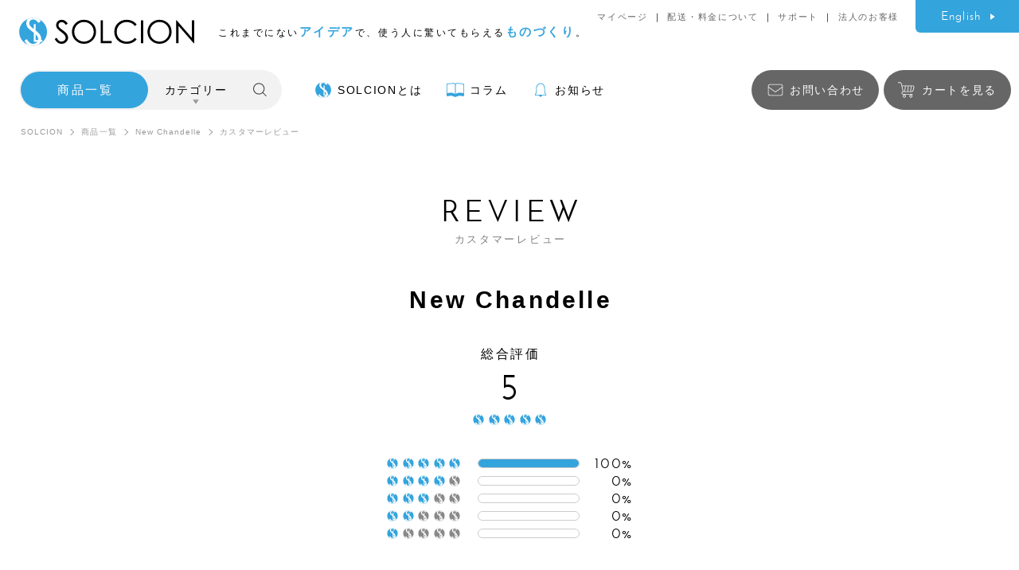

--- FILE ---
content_type: text/html; charset=UTF-8
request_url: https://www.solcion.jp/product/newchandelle/review/?rn=New+Chandelle&pn=New+Chandelle
body_size: 13746
content:
<!DOCTYPE html>
<html lang="ja">
<head>

<meta charset="utf-8">
<meta http-equiv="X-UA-Compatible" content="IE=edge">

<meta name = "format-detection" content = "telephone=no">
<meta name="viewport" content="width=device-width, initial-scale=1.0, minimum-scale=1.0, maximum-scale=1.5">
<link rel="index" href="https://www.solcion.jp/">
<link rel="shortcut icon" href="https://www.solcion.jp/favicon.ico">
<link rel="apple-touch-icon" href="https://www.solcion.jp/apple-touch-icon.png">
<link rel="icon" type="image/png" href="https://www.solcion.jp/android-icon.png">
<meta property="og:title" content="カスタマーレビュー｜SOLCION 公式ブランドサイト">
<meta property="og:type" content="website">
<meta property="og:description" content="人気のPATATTOシリーズから、アウトドア、インテリア、キッチンまで、SOLCION独自のアイデア商品を販売しています。「これまでにないアイデアで、使う人に驚いてもらえる、ものづくり。」がコンセプトのオリジナルブランドです。">
<meta property="og:url" content="https://www.solcion.jp/product/newchandelle/review/?rn=New+Chandelle&pn=New+Chandelle">
<meta property="og:image" content="https://www.solcion.jp/siteimage.jpg">
<meta property="og:site_name" content="SOLCION 公式ブランドサイト">

<meta name="keywords" content="パタット,折りたたみイス,アイデア雑貨,アイデア商品,SOLCION,ソルシオン,アウトドア,インテリア">
<meta name="description" content="人気のPATATTOシリーズから、アウトドア、インテリア、キッチンまで、SOLCION独自のアイデア商品を販売しています。「これまでにないアイデアで、使う人に驚いてもらえる、ものづくり。」がコンセプトのオリジナルブランドです。">

<title>カスタマーレビュー｜SOLCION 公式ブランドサイト</title>

<!-- Google Tag Manager -->
<script>(function(w,d,s,l,i){w[l]=w[l]||[];w[l].push({'gtm.start':
new Date().getTime(),event:'gtm.js'});var f=d.getElementsByTagName(s)[0],
j=d.createElement(s),dl=l!='dataLayer'?'&l='+l:'';j.async=true;j.src=
'https://www.googletagmanager.com/gtm.js?id='+i+dl;f.parentNode.insertBefore(j,f);
})(window,document,'script','dataLayer','GTM-KSSV5S');</script>
<!-- End Google Tag Manager -->

<!-- Facebook Pixel Code -->
<script>
  !function(f,b,e,v,n,t,s)
  {if(f.fbq)return;n=f.fbq=function(){n.callMethod?
  n.callMethod.apply(n,arguments):n.queue.push(arguments)};
  if(!f._fbq)f._fbq=n;n.push=n;n.loaded=!0;n.version='2.0';
  n.queue=[];t=b.createElement(e);t.async=!0;
  t.src=v;s=b.getElementsByTagName(e)[0];
  s.parentNode.insertBefore(t,s)}(window, document,'script',
  'https://connect.facebook.net/en_US/fbevents.js');
  fbq('init', '306007461058706');
  fbq('track', 'PageView');
</script>
<noscript><img height="1" width="1" style="display:none"
  src="https://www.facebook.com/tr?id=306007461058706&ev=PageView&noscript=1"
/></noscript>
<!-- End Facebook Pixel Code -->

<!-- css -->
<style type="text/css">
html,body,div,applet,object,iframe,h1,h2,h3,h4,h5,h6,p,blockquote,pre,a,abbr,acronym,address,big,cite,code,del,dfn,em,img,ins,kbd,q,s,samp,small,strong,sub,sup,var,b,i,dl,dt,dd,ol,ul,li,fieldset,form,label,legend,table,caption,tbody,tfoot,thead,tr,th,td,article,aside,canvas,details,embed,figcaption,figure,footer,header,hgroup,menu,nav,output,ruby,section,summary,time,mark,audio,video{margin:0;padding:0;border:0;outline:0;font-size:100%;font-style:normal;font-weight:normal;vertical-align:baseline;background:rgba(0,0,0,0)}span{margin:0;padding:0;border:0;outline:0;font-size:100%;vertical-align:baseline;background:rgba(0,0,0,0)}article,aside,details,figcaption,figure,footer,header,group,menu,nav,section{display:block}ol,ul{list-style:none}blockquote,q{quotes:none}blockquote:before,blockquote:after,q:before,q:after{content:"";content:none}table{border-collapse:collapse;border-spacing:0}input,select{vertical-align:middle}*{box-sizing:border-box}img,picture{max-width:100%;height:auto;display:block;margin:0 auto}html{font-size:62.5%}body{color:#000;font-size:1.3rem;font-family:"Hiragino Kaku Gothic ProN","ヒラギノ角ゴ Pro W3","メイリオ",Meiryo,"游ゴシック体","Yu Gothic",YuGothic,sans-serif;line-height:1.6;background:#fff;-webkit-text-size-adjust:100%;font-feature-settings:"palt"}body a{color:#000;text-decoration:none}@media(min-width:768px){body{color:#000;font-size:1.6rem;line-height:2;letter-spacing:.2ex}body a[href^="tel:"]{pointer-events:none;cursor:default}}@font-face{font-family:"josefinsans";src:url("https://www.solcion.jp/assets/fonts/josefinsans-regular-webfont.woff2") format("woff2");src:url("https://www.solcion.jp/assets/fonts/josefinsans-regular-webfont.woff") format("woff");font-weight:normal}.got{font-family:"Hiragino Kaku Gothic ProN","ヒラギノ角ゴ Pro W3","メイリオ",Meiryo,"游ゴシック体","Yu Gothic",YuGothic,sans-serif}.min{font-family:"游明朝","YuMincho","Hiragino Mincho ProN",serif}.en{font-family:"josefinsans",sans-serif}br.pc{display:none}@media(min-width:768px){br.sp{display:none}br.pc{display:block}}#page{width:100%;padding-top:60px;will-change:opacity;-webkit-transition:opacity 1200ms ease-in-out 0ms;-moz-transition:opacity 1200ms ease-in-out 0ms;-ms-transition:opacity 1200ms ease-in-out 0ms;-o-transition:opacity 1200ms ease-in-out 0ms;transition-property:opacity;transition-duration:1200ms;transition-timing-function:ease-in-out;transition-delay:0ms}#page.standby{opacity:0}@media(min-width:768px){#page{min-width:1280px;padding-top:0}}#header .con_header .box_header .wrap_header{background:#fff;position:fixed;left:0;top:0;width:100%;z-index:10;display:flex;align-items:center}#header .con_header .box_header .wrap_header h1{flex:1 1 100%}#header .con_header .box_header .wrap_header h1 a{display:block;padding:8px 15px;width:80%;max-width:270px}#header .con_header .box_header .wrap_header h1 a img{display:block;width:100%}#header .con_header .box_header .wrap_header .txt_concept{display:none}#header .con_header .box_header .wrap_header .btn_cart,#header .con_header .box_header .wrap_header .btn_menu{flex:0 0 60px}#header .con_header .box_header .wrap_header .btn_cart a,#header .con_header .box_header .wrap_header .btn_menu a{display:block;height:60px;position:relative}#header .con_header .box_header .wrap_header .btn_cart a img{display:block;width:36px;position:absolute;left:50%;top:50%;margin-top:-18px;margin-left:-18px}#header .con_header .box_header .wrap_header .btn_menu a{background:#34a4dd}#header .con_header .box_header .wrap_header .btn_menu a.open .ic .t{margin-top:0;margin-left:-13px;width:26px;transform:rotate(45deg)}#header .con_header .box_header .wrap_header .btn_menu a.open .ic .b{margin-top:0;margin-left:-13px;width:26px;transform:rotate(-45deg)}#header .con_header .box_header .wrap_header .btn_menu a.open .ic .m{width:0}#header .con_header .box_header .wrap_header .btn_menu a .ic{position:relative;width:60px;height:60px;display:block}#header .con_header .box_header .wrap_header .btn_menu a .ic .t,#header .con_header .box_header .wrap_header .btn_menu a .ic .m,#header .con_header .box_header .wrap_header .btn_menu a .ic .b{height:1px;width:22px;background:#fff;position:absolute;left:50%;top:50%;margin-left:-11px;will-change:margin,width,transform;-webkit-transition:all 200ms ease-in-out 0ms;-moz-transition:all 200ms ease-in-out 0ms;-ms-transition:all 200ms ease-in-out 0ms;-o-transition:all 200ms ease-in-out 0ms;transition-property:all;transition-duration:200ms;transition-timing-function:ease-in-out;transition-delay:0ms}#header .con_header .box_header .wrap_header .btn_menu a .ic .t{margin-top:-9px}#header .con_header .box_header .wrap_header .btn_menu a .ic .b{margin-top:9px}#header .con_header .box_header .con_submenu{display:none}@media(min-width:768px){#header .con_header{background:#fff}#header .con_header .box_header{display:flex;justify-content:space-between;position:relative;background:#fff;z-index:10}#header .con_header .box_header .wrap_header{background:none;position:static;width:auto;height:80px;padding-left:24px}#header .con_header .box_header .wrap_header h1{width:220px;flex:0 0 220px}#header .con_header .box_header .wrap_header h1 a{padding:0;width:auto;max-width:none;-webkit-transition:all 200ms ease-in-out 0ms;-moz-transition:all 200ms ease-in-out 0ms;-ms-transition:all 200ms ease-in-out 0ms;-o-transition:all 200ms ease-in-out 0ms;transition-property:all;transition-duration:200ms;transition-timing-function:ease-in-out;transition-delay:0ms;will-change:opacity}#header .con_header .box_header .wrap_header h1 a:hover{opacity:.7}#header .con_header .box_header .wrap_header h1 a img{height:auto}#header .con_header .box_header .wrap_header .txt_concept{display:block;margin-left:30px;font-size:1.2rem;vertical-align:middle;letter-spacing:.4ex}#header .con_header .box_header .wrap_header .txt_concept strong{font-weight:bold;font-size:1.5rem;color:#34a4dd}#header .con_header .box_header .wrap_header .btn_cart,#header .con_header .box_header .wrap_header .btn_menu{display:none}#header .con_header .box_header .con_submenu{display:block}#header .con_header .box_header .con_submenu ul{display:flex;justify-content:flex-end;align-items:center}#header .con_header .box_header .con_submenu ul li:not(.btn_en){font-size:1.1rem}#header .con_header .box_header .con_submenu ul li:not(.btn_en):first-child:before{display:none}#header .con_header .box_header .con_submenu ul li:not(.btn_en):before{content:"｜"}#header .con_header .box_header .con_submenu ul li:not(.btn_en) a{color:#666;display:inline-block;padding:0 6px;-webkit-transition:color 200ms ease-in-out 0ms;-moz-transition:color 200ms ease-in-out 0ms;-ms-transition:color 200ms ease-in-out 0ms;-o-transition:color 200ms ease-in-out 0ms;transition-property:color;transition-duration:200ms;transition-timing-function:ease-in-out;transition-delay:0ms}#header .con_header .box_header .con_submenu ul li:not(.btn_en) a:hover{color:#34a4dd}#header .con_header .box_header .con_submenu ul li.btn_en{margin-left:15px}#header .con_header .box_header .con_submenu ul li.btn_en a{display:block;color:#fff;background:#34a4dd;font-size:1.5rem;position:relative;line-height:1;width:130px;text-align:center;padding:13px 0;border-radius:0 0 0 6px;letter-spacing:.2ex;-webkit-transition:background 200ms ease-in-out 0ms;-moz-transition:background 200ms ease-in-out 0ms;-ms-transition:background 200ms ease-in-out 0ms;-o-transition:background 200ms ease-in-out 0ms;transition-property:background;transition-duration:200ms;transition-timing-function:ease-in-out;transition-delay:0ms}#header .con_header .box_header .con_submenu ul li.btn_en a:after{content:"";display:inline-block;width:8px;border-top:8px solid #fff;border-left:8px solid rgba(0,0,0,0);transform:scale(1, 0.7) rotate(45deg);box-sizing:border-box;margin-left:8px}#header .con_header .box_header .con_submenu ul li.btn_en a:hover{background:#0d8ed6}}@media(max-width: 767px){#menu.active .con_gmenu{opacity:1;transform:translateX(0);transition:opacity 400ms ease-in-out}#menu .con_gmenu{position:fixed;top:60px;left:0;width:100%;height:100%;height:calc(100% - 60px);background:#fff;z-index:10;overflow:scroll;opacity:0;transform:translateX(-100%);transition:transform 0ms linear 400ms,opacity 400ms ease-in-out}#menu .con_gmenu .box_gmenu .wrap_gmenu .con_product_gmenu{padding:40px 15px 0}#menu .con_gmenu .box_gmenu .wrap_gmenu .con_product_gmenu .product_gmenu{padding:0 20px}#menu .con_gmenu .box_gmenu .wrap_gmenu .con_product_gmenu .product_gmenu a{display:block;background:#34a4dd;color:#fff;font-size:1.5rem;line-height:1;padding:14px 0;text-align:center;letter-spacing:.4ex;text-indent:.4ex;border-radius:25px}#menu .con_gmenu .box_gmenu .wrap_gmenu .con_product_gmenu .con_btn_category_gmenu{margin-top:8px}#menu .con_gmenu .box_gmenu .wrap_gmenu .con_product_gmenu .con_btn_category_gmenu .box_btn_category_gmenu{padding:0 20px}#menu .con_gmenu .box_gmenu .wrap_gmenu .con_product_gmenu .con_btn_category_gmenu .box_btn_category_gmenu a{display:block;font-size:1.4rem;background:#f2f2f2;line-height:1;padding:13px 0;border-radius:20px;text-align:center;letter-spacing:.2ex;text-indent:.2ex;position:relative}#menu .con_gmenu .box_gmenu .wrap_gmenu .con_product_gmenu .con_btn_category_gmenu .box_btn_category_gmenu a.active i:before{transform:rotate(0)}#menu .con_gmenu .box_gmenu .wrap_gmenu .con_product_gmenu .con_btn_category_gmenu .box_btn_category_gmenu a i{display:block;width:40px;height:40px;position:absolute;top:0;right:0}#menu .con_gmenu .box_gmenu .wrap_gmenu .con_product_gmenu .con_btn_category_gmenu .box_btn_category_gmenu a i:before,#menu .con_gmenu .box_gmenu .wrap_gmenu .con_product_gmenu .con_btn_category_gmenu .box_btn_category_gmenu a i:after{content:"";display:block;width:16px;border-top:1px solid #333;position:absolute;left:50%;top:50%;margin-left:-8px;box-sizing:border-box}#menu .con_gmenu .box_gmenu .wrap_gmenu .con_product_gmenu .con_btn_category_gmenu .box_btn_category_gmenu a i:before{transform:rotate(90deg);-webkit-transition:all 200ms ease-in-out 0ms;-moz-transition:all 200ms ease-in-out 0ms;-ms-transition:all 200ms ease-in-out 0ms;-o-transition:all 200ms ease-in-out 0ms;transition-property:all;transition-duration:200ms;transition-timing-function:ease-in-out;transition-delay:0ms}#menu .con_gmenu .box_gmenu .wrap_gmenu .con_product_gmenu .con_btn_category_gmenu .con_category_mobilemenu{display:none;padding:20px 0 40px}#menu .con_gmenu .box_gmenu .wrap_gmenu .con_product_gmenu .con_search_gmenu{margin-top:8px;padding:0 20px}#menu .con_gmenu .box_gmenu .wrap_gmenu .con_product_gmenu .con_search_gmenu .box_search_gmenu{background:#f2f2f2;border-radius:20px;display:flex;align-items:center}#menu .con_gmenu .box_gmenu .wrap_gmenu .con_product_gmenu .con_search_gmenu .box_search_gmenu .icon{flex:0 0 50px;padding-left:10px}#menu .con_gmenu .box_gmenu .wrap_gmenu .con_product_gmenu .con_search_gmenu .box_search_gmenu .icon svg{display:block;width:100%}#menu .con_gmenu .box_gmenu .wrap_gmenu .con_product_gmenu .con_search_gmenu .box_search_gmenu .icon svg .st0{fill:#333}#menu .con_gmenu .box_gmenu .wrap_gmenu .con_product_gmenu .con_search_gmenu .box_search_gmenu .wrap_search_gmenu{flex:1 1 100%;padding:5px}#menu .con_gmenu .box_gmenu .wrap_gmenu .con_product_gmenu .con_search_gmenu .box_search_gmenu .wrap_search_gmenu .search_gmenu{display:flex}#menu .con_gmenu .box_gmenu .wrap_gmenu .con_product_gmenu .con_search_gmenu .box_search_gmenu .wrap_search_gmenu .search_gmenu span{display:block}#menu .con_gmenu .box_gmenu .wrap_gmenu .con_product_gmenu .con_search_gmenu .box_search_gmenu .wrap_search_gmenu .search_gmenu span.search_input{flex:1 1 100%}#menu .con_gmenu .box_gmenu .wrap_gmenu .con_product_gmenu .con_search_gmenu .box_search_gmenu .wrap_search_gmenu .search_gmenu span.search_input input{height:30px;background:none;border:none;padding:0}#menu .con_gmenu .box_gmenu .wrap_gmenu .con_product_gmenu .con_search_gmenu .box_search_gmenu .wrap_search_gmenu .search_gmenu span.search_submit{flex:0 0 70px}#menu .con_gmenu .box_gmenu .wrap_gmenu .con_product_gmenu .con_search_gmenu .box_search_gmenu .wrap_search_gmenu .search_gmenu span.search_submit input{display:block;width:100%;height:30px;background:#666;border-radius:15px;letter-spacing:1ex;text-indent:1ex}#menu .con_gmenu .box_gmenu .wrap_gmenu .con_other_gmenu{display:flex;flex-direction:column;padding:18px 35px 0}#menu .con_gmenu .box_gmenu .wrap_gmenu .con_other_gmenu .main{order:1;padding:25px 20px 0}#menu .con_gmenu .box_gmenu .wrap_gmenu .con_other_gmenu .main li{border-bottom:1px solid #d9d9d9;margin-top:10px}#menu .con_gmenu .box_gmenu .wrap_gmenu .con_other_gmenu .main li a{display:flex;align-items:center;font-size:1.4rem;letter-spacing:.3ex;padding:4px 0}#menu .con_gmenu .box_gmenu .wrap_gmenu .con_other_gmenu .main li a i{flex:0 0 26px}#menu .con_gmenu .box_gmenu .wrap_gmenu .con_other_gmenu .main li a span{padding-left:15px}#menu .con_gmenu .box_gmenu .wrap_gmenu .con_other_gmenu .sub .contact{display:none}#menu .con_gmenu .box_gmenu .wrap_gmenu .con_other_gmenu .sub a{display:block;text-align:center;font-size:1.4rem;position:relative;line-height:1;padding:18px 0;background:#666;border-radius:25px;color:#fff;letter-spacing:.2ex;text-indent:.2ex}#menu .con_gmenu .box_gmenu .wrap_gmenu .con_other_gmenu .sub a i{display:block;position:absolute;top:11px;left:17px;width:26px;height:26px}#menu .con_gmenu .box_gmenu .wrap_gmenu .con_other_gmenu .sub a i img{width:100%}#menu .con_gmenu .con_category_gmenu{display:none}#header #menu .con_gmenu .con_mobilemenu .con_mobile_submenu{display:flex;justify-content:center;font-size:1.2rem;letter-spacing:.2ex;text-indent:.2ex;margin-top:35px}#header #menu .con_gmenu .con_mobilemenu .con_mobile_submenu li:first-child:before{display:none}#header #menu .con_gmenu .con_mobilemenu .con_mobile_submenu li:before{content:"｜";color:#d9d9d9}#header #menu .con_gmenu .con_mobilemenu .con_mobile_submenu li a{display:inline-block;padding:5px 10px}#header #menu .con_gmenu .con_mobilemenu .f_lang{margin-top:35px}#header #menu .con_gmenu .con_mobilemenu .con_f_contact{margin-top:35px;border:none;background:#f0f0f0;padding:50px 15px}}@media(min-width:768px){#menu{display:block}#menu:after{content:"";display:block;width:100%;height:100%;position:fixed;top:0;left:0;background:rgba(0,0,0,.9);opacity:0;z-index:9;pointer-events:none;-webkit-transition:opacity 600ms ease-in-out 0ms;-moz-transition:opacity 600ms ease-in-out 0ms;-ms-transition:opacity 600ms ease-in-out 0ms;-o-transition:opacity 600ms ease-in-out 0ms;transition-property:opacity;transition-duration:600ms;transition-timing-function:ease-in-out;transition-delay:0ms;will-change:opacity}#menu.category:after{opacity:1;pointer-events:auto}#menu.category .con_gmenu .con_category_gmenu{pointer-events:auto;cursor:pointer}#menu.category .con_gmenu .con_category_gmenu .box_category_gmenu{cursor:default;opacity:1;transform:translateY(0)}#menu.category .con_gmenu .box_gmenu .wrap_gmenu .con_product_gmenu .con_btn_category_gmenu .box_btn_category_gmenu a{color:#34a4dd}#menu.category .con_gmenu .box_gmenu .wrap_gmenu .con_product_gmenu .con_btn_category_gmenu .box_btn_category_gmenu a:after{border-bottom-color:#34a4dd;transform:translate(-50%, 3px) scale(0.7, 1) rotate(45deg)}#menu.fix .con_gmenu .box_gmenu{position:fixed}#menu.fix .con_gmenu .con_category_gmenu{position:fixed}#menu .con_gmenu{width:100vw;min-width:1280px;height:66px;position:relative}#menu .con_gmenu .con_category_gmenu{position:absolute;z-index:11;top:66px;left:0;width:100%;height:100vh;pointer-events:none}#menu .con_gmenu .con_category_gmenu .box_category_gmenu{position:absolute;top:26px;left:26px;width:1200px;opacity:0;transform:translateY(-10px);-webkit-transition:all 600ms ease-in-out 0ms;-moz-transition:all 600ms ease-in-out 0ms;-ms-transition:all 600ms ease-in-out 0ms;-o-transition:all 600ms ease-in-out 0ms;transition-property:all;transition-duration:600ms;transition-timing-function:ease-in-out;transition-delay:0ms;will-change:opacity,transform}#menu .con_gmenu .con_category_gmenu .box_category_gmenu:after{content:"";display:block;border-top:2px solid #f0f0f0;border-left:2px solid #f0f0f0;width:18px;height:18px;box-sizing:border-box;position:absolute;left:220px;top:-11px;transform:rotate(45deg);transform-origin:left top;background:#fff}#menu .con_gmenu .con_category_gmenu .box_category_gmenu .wrap_category_gmenu{overflow:hidden;background:#fff;border-radius:10px;padding:40px 58px;border:2px solid #f0f0f0}#menu .con_gmenu .box_gmenu{width:100vw;min-width:1280px;height:66px;position:absolute;left:0;top:0;z-index:10;background:#fff;overflow:hidden}#menu .con_gmenu .box_gmenu .wrap_gmenu{display:flex;height:66px;padding:8px 0 8px 24px}#menu .con_gmenu .box_gmenu .wrap_gmenu #product_gmenu.con_product_gmenu.search_active{width:570px}#menu .con_gmenu .box_gmenu .wrap_gmenu #product_gmenu.con_product_gmenu.search_active .con_search_gmenu .box_search_gmenu{background:#fff}#menu .con_gmenu .box_gmenu .wrap_gmenu #product_gmenu.con_product_gmenu.search_active .con_search_gmenu .box_search_gmenu .icon .st0{fill:#34a4dd}#menu .con_gmenu .box_gmenu .wrap_gmenu #product_gmenu.con_product_gmenu.search_active .con_search_gmenu .box_search_gmenu .wrap_search_gmenu{width:240px;opacity:1}#menu .con_gmenu .box_gmenu .wrap_gmenu .con_product_gmenu{background:#f2f2f2;width:330px;height:50px;border-radius:25px;padding:2px;display:flex;align-items:center;-webkit-transition:width 400ms ease-in-out 0ms;-moz-transition:width 400ms ease-in-out 0ms;-ms-transition:width 400ms ease-in-out 0ms;-o-transition:width 400ms ease-in-out 0ms;transition-property:width;transition-duration:400ms;transition-timing-function:ease-in-out;transition-delay:0ms;will-change:width}#menu .con_gmenu .box_gmenu .wrap_gmenu .con_product_gmenu .product_gmenu a{display:block;background:#34a4dd;color:#fff;font-size:1.5rem;line-height:1;height:46px;width:160px;text-align:center;padding:15px 0;border-radius:23px;letter-spacing:.3ex;text-indent:.3ex;-webkit-transition:background 200ms ease-in-out 0ms;-moz-transition:background 200ms ease-in-out 0ms;-ms-transition:background 200ms ease-in-out 0ms;-o-transition:background 200ms ease-in-out 0ms;transition-property:background;transition-duration:200ms;transition-timing-function:ease-in-out;transition-delay:0ms}#menu .con_gmenu .box_gmenu .wrap_gmenu .con_product_gmenu .product_gmenu a:hover{background:#0d8ed6}#menu .con_gmenu .box_gmenu .wrap_gmenu .con_product_gmenu .con_btn_category_gmenu{width:120px;position:relative}#menu .con_gmenu .box_gmenu .wrap_gmenu .con_product_gmenu .con_btn_category_gmenu .box_btn_category_gmenu{padding:0 8px}#menu .con_gmenu .box_gmenu .wrap_gmenu .con_product_gmenu .con_btn_category_gmenu .box_btn_category_gmenu a{height:46px;font-size:1.4rem;display:block;text-align:center;line-height:1;padding:16px 0;position:relative;border-radius:23px;-webkit-transition:all 200ms ease-in-out 0ms;-moz-transition:all 200ms ease-in-out 0ms;-ms-transition:all 200ms ease-in-out 0ms;-o-transition:all 200ms ease-in-out 0ms;transition-property:all;transition-duration:200ms;transition-timing-function:ease-in-out;transition-delay:0ms;will-change:color,background}#menu .con_gmenu .box_gmenu .wrap_gmenu .con_product_gmenu .con_btn_category_gmenu .box_btn_category_gmenu a:hover{background:#fff}#menu .con_gmenu .box_gmenu .wrap_gmenu .con_product_gmenu .con_btn_category_gmenu .box_btn_category_gmenu a:hover:after{border-bottom-color:#34a4dd;transform:translate(-50%, 3px) scale(0.7, 1) rotate(45deg)}#menu .con_gmenu .box_gmenu .wrap_gmenu .con_product_gmenu .con_btn_category_gmenu .box_btn_category_gmenu a:after{content:"";display:block;width:8px;border-bottom:8px solid #999;border-left:8px solid rgba(0,0,0,0);transform:translateX(-50%) scale(0.7, 1) rotate(45deg);box-sizing:border-box;position:absolute;bottom:7px;left:50%;-webkit-transition:all 200ms ease-in-out 0ms;-moz-transition:all 200ms ease-in-out 0ms;-ms-transition:all 200ms ease-in-out 0ms;-o-transition:all 200ms ease-in-out 0ms;transition-property:all;transition-duration:200ms;transition-timing-function:ease-in-out;transition-delay:0ms;will-change:transform,border}#menu .con_gmenu .box_gmenu .wrap_gmenu .con_product_gmenu .con_btn_category_gmenu .box_btn_category_gmenu a i{display:none}#menu .con_gmenu .box_gmenu .wrap_gmenu .con_product_gmenu .con_btn_category_gmenu .con_category_mobilemenu{display:none !important}#menu .con_gmenu .box_gmenu .wrap_gmenu .con_product_gmenu .con_search_gmenu{padding-right:4px}#menu .con_gmenu .box_gmenu .wrap_gmenu .con_product_gmenu .con_search_gmenu .box_search_gmenu{display:flex;align-items:center;background:rgba(255,255,255,0);will-change:background;border-radius:20px;-webkit-transition:background 400ms ease-in-out 0ms;-moz-transition:background 400ms ease-in-out 0ms;-ms-transition:background 400ms ease-in-out 0ms;-o-transition:background 400ms ease-in-out 0ms;transition-property:background;transition-duration:400ms;transition-timing-function:ease-in-out;transition-delay:0ms}#menu .con_gmenu .box_gmenu .wrap_gmenu .con_product_gmenu .con_search_gmenu .box_search_gmenu:hover{-webkit-transition:background 200ms ease-in-out 0ms;-moz-transition:background 200ms ease-in-out 0ms;-ms-transition:background 200ms ease-in-out 0ms;-o-transition:background 200ms ease-in-out 0ms;transition-property:background;transition-duration:200ms;transition-timing-function:ease-in-out;transition-delay:0ms;background:#fff}#menu .con_gmenu .box_gmenu .wrap_gmenu .con_product_gmenu .con_search_gmenu .box_search_gmenu .icon{display:block;width:40px;height:40px;border-radius:50%;cursor:pointer}#menu .con_gmenu .box_gmenu .wrap_gmenu .con_product_gmenu .con_search_gmenu .box_search_gmenu .icon .st0{fill:#333;will-change:fill;-webkit-transition:fill 400ms ease-in-out 0ms;-moz-transition:fill 400ms ease-in-out 0ms;-ms-transition:fill 400ms ease-in-out 0ms;-o-transition:fill 400ms ease-in-out 0ms;transition-property:fill;transition-duration:400ms;transition-timing-function:ease-in-out;transition-delay:0ms}#menu .con_gmenu .box_gmenu .wrap_gmenu .con_product_gmenu .con_search_gmenu .box_search_gmenu .wrap_search_gmenu{width:0;opacity:0;overflow:hidden;-webkit-transition:all 400ms ease-in-out 0ms;-moz-transition:all 400ms ease-in-out 0ms;-ms-transition:all 400ms ease-in-out 0ms;-o-transition:all 400ms ease-in-out 0ms;transition-property:all;transition-duration:400ms;transition-timing-function:ease-in-out;transition-delay:0ms;will-change:width,opacity}#menu .con_gmenu .box_gmenu .wrap_gmenu .con_product_gmenu .con_search_gmenu .box_search_gmenu .wrap_search_gmenu .search_gmenu{display:flex}#menu .con_gmenu .box_gmenu .wrap_gmenu .con_product_gmenu .con_search_gmenu .box_search_gmenu .wrap_search_gmenu .search_gmenu span{display:block}#menu .con_gmenu .box_gmenu .wrap_gmenu .con_product_gmenu .con_search_gmenu .box_search_gmenu .wrap_search_gmenu .search_gmenu span.search_input{width:164px}#menu .con_gmenu .box_gmenu .wrap_gmenu .con_product_gmenu .con_search_gmenu .box_search_gmenu .wrap_search_gmenu .search_gmenu span.search_input input{height:40px;background:none;border:none;padding:0}#menu .con_gmenu .box_gmenu .wrap_gmenu .con_product_gmenu .con_search_gmenu .box_search_gmenu .wrap_search_gmenu .search_gmenu span.search_submit{padding:6px 6px 6px 0;width:76px}#menu .con_gmenu .box_gmenu .wrap_gmenu .con_product_gmenu .con_search_gmenu .box_search_gmenu .wrap_search_gmenu .search_gmenu span.search_submit input{display:block;width:70px;height:28px;background:#666;border-radius:14px;will-change:background;-webkit-transition:background 200ms ease-in-out 0ms;-moz-transition:background 200ms ease-in-out 0ms;-ms-transition:background 200ms ease-in-out 0ms;-o-transition:background 200ms ease-in-out 0ms;transition-property:background;transition-duration:200ms;transition-timing-function:ease-in-out;transition-delay:0ms}#menu .con_gmenu .box_gmenu .wrap_gmenu .con_product_gmenu .con_search_gmenu .box_search_gmenu .wrap_search_gmenu .search_gmenu span.search_submit input:hover{background:#34a4dd}#menu .con_gmenu .box_gmenu .wrap_gmenu .con_other_gmenu{width:926px;padding:0 10px 0 40px;display:flex;justify-content:space-between;flex:1 0 926px}#menu .con_gmenu .box_gmenu .wrap_gmenu .con_other_gmenu .main,#menu .con_gmenu .box_gmenu .wrap_gmenu .con_other_gmenu .sub{display:flex;align-items:center;height:50px}#menu .con_gmenu .box_gmenu .wrap_gmenu .con_other_gmenu .main li a,#menu .con_gmenu .box_gmenu .wrap_gmenu .con_other_gmenu .sub li a{display:flex;align-items:center;justify-content:center;font-size:1.4rem;line-height:1}#menu .con_gmenu .box_gmenu .wrap_gmenu .con_other_gmenu .main li a i,#menu .con_gmenu .box_gmenu .wrap_gmenu .con_other_gmenu .sub li a i{display:block;width:24px}#menu .con_gmenu .box_gmenu .wrap_gmenu .con_other_gmenu .main li a span,#menu .con_gmenu .box_gmenu .wrap_gmenu .con_other_gmenu .sub li a span{display:block;margin-left:6px}#menu .con_gmenu .box_gmenu .wrap_gmenu .con_other_gmenu .main li{margin-left:30px}#menu .con_gmenu .box_gmenu .wrap_gmenu .con_other_gmenu .main li:first-child{margin-left:0}#menu .con_gmenu .box_gmenu .wrap_gmenu .con_other_gmenu .main li a{-webkit-transition:color 200ms ease-in-out 0ms;-moz-transition:color 200ms ease-in-out 0ms;-ms-transition:color 200ms ease-in-out 0ms;-o-transition:color 200ms ease-in-out 0ms;transition-property:color;transition-duration:200ms;transition-timing-function:ease-in-out;transition-delay:0ms}#menu .con_gmenu .box_gmenu .wrap_gmenu .con_other_gmenu .main li a:hover{color:#34a4dd}#menu .con_gmenu .box_gmenu .wrap_gmenu .con_other_gmenu .sub li{width:160px;margin-left:6px}#menu .con_gmenu .box_gmenu .wrap_gmenu .con_other_gmenu .sub li:first-child{margin-left:0}#menu .con_gmenu .box_gmenu .wrap_gmenu .con_other_gmenu .sub li a{height:50px;background:#666;color:#fff;border-radius:25px;-webkit-transition:background 200ms ease-in-out 0ms;-moz-transition:background 200ms ease-in-out 0ms;-ms-transition:background 200ms ease-in-out 0ms;-o-transition:background 200ms ease-in-out 0ms;transition-property:background;transition-duration:200ms;transition-timing-function:ease-in-out;transition-delay:0ms}#menu .con_gmenu .box_gmenu .wrap_gmenu .con_other_gmenu .sub li a:hover{background:#34a4dd}#menu .con_gmenu .con_mobilemenu{display:none}}input[type=text],select,textarea{-moz-appearance:none;-webkit-appearance:none;display:block;font-family:"Hiragino Kaku Gothic ProN","ヒラギノ角ゴ Pro W3","メイリオ",Meiryo,"游ゴシック体","Yu Gothic",YuGothic,sans-serif;font-size:1.3rem;color:#000;padding:8px 1.5ex;border:1px solid #e5e5e5;box-shadow:none;background:#fff;width:100%;border-radius:4px}input[type=text]:focus,select:focus,textarea:focus{outline:0;border-color:#000}input[type=text]::-webkit-input-placeholder,select::-webkit-input-placeholder,textarea::-webkit-input-placeholder{color:#999}input[type=text]:-ms-input-placeholder,select:-ms-input-placeholder,textarea:-ms-input-placeholder{color:#999}input[type=text]::-moz-placeholder,select::-moz-placeholder,textarea::-moz-placeholder{color:#999}select::-ms-expand{display:none}select{width:100%;-webkit-appearance:none;-moz-appearance:none;appearance:none;text-indent:.01px;text-overflow:"";padding:8px 2.5ex 8px 1.5ex;background:url(https://www.solcion.jp/assets/images/common/ic_select.svg) right center no-repeat #fff;background-size:contain}select.init{color:#999}select:disabled{background:#eee;color:#999}input[type=text].err,select.err,textarea.err{color:#d31c24}input[type=text]:disabled{border:none;padding-left:0}input[type=button],input[type=submit]{-moz-appearance:none;-webkit-appearance:none;appearance:none;text-align:center;margin:0 auto;background:#34a4dd;color:#fff;font-size:1.3rem;font-family:"Hiragino Kaku Gothic ProN","ヒラギノ角ゴ Pro W3","メイリオ",Meiryo,"游ゴシック体","Yu Gothic",YuGothic,sans-serif;letter-spacing:.5ex;text-indent:.5ex;cursor:pointer;display:block;padding:8px;line-height:1;border:none;border-radius:6px}input[type=button]:focus,input[type=submit]:focus{outline:0}input[type=button]#back,input[type=submit]#back{background:#ccc;margin-top:10px;color:#fff}input[type=radio],input[type=checkbox]{opacity:0;display:block;position:absolute}input[type=radio]+label,input[type=checkbox]+label{display:inline-block;position:relative;padding:6px 0 6px 26px;vertical-align:middle;cursor:pointer;line-height:1}input[type=radio]+label:before,input[type=checkbox]+label:before{content:"";display:block;width:22px;height:22px;border:1px solid #d8d4d0;background:#fff;position:absolute;top:2px;left:0;box-sizing:border-box}input[type=radio]+label:after,input[type=checkbox]+label:after{content:"";display:block;position:absolute;z-index:1}input[type=radio]+label:before{border-radius:50%}input[type=radio]+label:after{width:10px;height:10px;left:6px;top:8px;background:#d8d4d0;border-radius:50%}input[type=radio]:checked+label:after{background:#d31c24}input[type=checkbox]+label:before{border-radius:4px}input[type=checkbox]:checked+label:after{width:10px;height:5px;border-bottom:2px solid #d31c24;border-left:2px solid #d31c24;top:8px;left:5px;transform:rotate(-45deg)}@media(min-width:768px){input[type=text],select,textarea{font-size:1.4rem;padding:8px 1.5ex;border-radius:4px}select{padding:10px 3ex 10px 1.5ex}input[type=text]:disabled{padding-right:0;width:auto;-webkit-text-fill-color:#000;opacity:1}input[type=radio]+label,input[type=checkbox]+label{font-size:1.4rem;line-height:1;padding:8px 0 8px 30px}input[type=radio]+label:before,input[type=checkbox]+label:before{width:22px;height:22px;top:5px}input[type=radio]+label:after,input[type=checkbox]+label:after{width:12px;height:12px;top:11px;left:5px}input[type=checkbox]:checked+label:after{top:11px;left:5px}input[type=button],input[type=submit]{margin:0 auto;padding:8px 0;font-size:1.4rem;letter-spacing:.8ex;text-indent:.8ex;border-radius:8px;background:#34a4dd;-webkit-transition:all 200ms ease-in-out 0ms;-moz-transition:all 200ms ease-in-out 0ms;-ms-transition:all 200ms ease-in-out 0ms;-o-transition:all 200ms ease-in-out 0ms;transition-property:all;transition-duration:200ms;transition-timing-function:ease-in-out;transition-delay:0ms}input[type=button]#submit,input[type=submit]#submit{float:right}input[type=button]#back,input[type=submit]#back{float:left;margin-top:0}}
</style>
<!-- <link href="https://www.solcion.jp/assets/css/inline.css" rel="stylesheet" type="text/css" media="all"> -->
<link href="https://www.solcion.jp/assets/css/common.css" rel="stylesheet" type="text/css" media="all">
<link href="https://www.solcion.jp/assets/css/review.css" rel="stylesheet" type="text/css" media="all">

<!-- js -->
<script src="https://www.solcion.jp/assets/js/picturefill.min.js" defer></script>
<script src="https://www.solcion.jp/assets/js/common.min.js" defer></script>
</head>

<body id="review" class="">

<!-- Google Tag Manager (noscript) -->
<noscript><iframe src="https://www.googletagmanager.com/ns.html?id=GTM-KSSV5S"
height="0" width="0" style="display:none;visibility:hidden"></iframe></noscript>
<!-- End Google Tag Manager (noscript) -->

<div id="page" class="standby">

<header id="header">
	<div class="con_header">
		<div class="box_header">
			<div class="wrap_header">
				<h1><a href="https://www.solcion.jp/"><img src="https://www.solcion.jp/assets/images/common/logo.svg" alt="ソルシオン"></a></h1>
				<p class="txt_concept">これまでにない<strong>アイデア</strong>で、使う人に驚いてもらえる<strong>ものづくり</strong>。</p>
				<p class="btn_cart"><a class="btn_cartin_submit" href="https://www.solcion-shop.jp/CART/cart.php"><img src="https://www.solcion.jp/assets/images/common/ic_cart_b.svg" alt="カート"></a></p>
				<p class="btn_menu"><a href="javascript:void(0)" id="btn_menu">
					<span class="ic"><i class="t"></i><i class="m"></i><i class="b"></i></span></a>
				</p>
			</div>
			<nav class="con_submenu">
				<ul>
					<li><a href="https://www.solcion-shop.jp/CART/login.php" target="_blank">マイページ</a></li>
					<li><a href="https://www.solcion.jp/userguide/shipping/">配送・料金について</a></li>
					<li><a href="https://www.solcion.jp/usersupport/">サポート</a></li>
										<li><a href="https://www.solcion.jp/#anc_partner">法人のお客様</a></li>
										<li class="btn_en en"><a href="https://www.solcion.jp/en/">English</a></li>
				</ul>
			</nav>
		</div>

		<div id="menu">
			<nav class="con_gmenu">
				<div class="box_gmenu">
					<div class="wrap_gmenu">
						<div id="product_gmenu" class="con_product_gmenu">
							<p class="product_gmenu"><a href="https://www.solcion.jp/product/">商品一覧</a></p>
							<div class="con_btn_category_gmenu">
								<p class="box_btn_category_gmenu"><a id="btn_category" href="javascript:void(0)"><span>カテゴリー</span><i></i></a></p>
								<div class="con_category_mobilemenu">
<div class="con_product_category">
	<div class="large_category">
		<ul>
			<li><a href="https://www.solcion.jp/product/?c=patatto">
				<p class="img"><img src="https://www.solcion.jp/assets/images/common/img_category_patatto.png" sizes="(max-width: 767px) 60px, 120px" srcset="https://www.solcion.jp/assets/images/common/img_category_patatto.png 120w,https://www.solcion.jp/assets/images/common/img_category_patatto_2x.png 240w" alt="落ち畳み椅子・折りたたみテーブル パタット"></p>
				<p class="txt">
					<span class="logo"><img src="https://www.solcion.jp/assets/images/common/txt_category_patatto.png" alt="落ち畳み椅子・折りたたみテーブル パタット"></span>
				</p>

			</a></li>
			<li><a href="https://www.solcion.jp/product/?c=outdoor">
				<p class="img"><img src="https://www.solcion.jp/assets/images/common/img_category_outdoor.png" sizes="(max-width: 767px) 60px, 120px" srcset="https://www.solcion.jp/assets/images/common/img_category_outdoor.png 120w,https://www.solcion.jp/assets/images/common/img_category_outdoor_2x.png 240w" alt="アイデア×アウトドア用品"></p>
				<p class="txt">
					<span class="ja">アウトドア用品</span>
					<span class="en"><img src="https://www.solcion.jp/assets/images/common/txt_category_outdoor.png" alt="アイデア×アウトドア用品"></span>
				</p>
			</a></li>
			<li><a href="https://www.solcion.jp/product/?c=lifestyle">
				<p class="img"><img src="https://www.solcion.jp/assets/images/common/img_category_lifestyle.png" sizes="(max-width: 767px) 60px, 120px" srcset="https://www.solcion.jp/assets/images/common/img_category_lifestyle.png 120w,https://www.solcion.jp/assets/images/common/img_category_lifestyle_2x.png 240w" alt="アイデア×生活雑貨"></p>
				<p class="txt">
					<span class="ja">生活雑貨</span>
					<span class="en"><img src="https://www.solcion.jp/assets/images/common/txt_category_lifestyle.png" alt="アイデア×生活雑貨"></span>
				</p>
			</a></li>
		</ul>
	</div>
	<div class="small_category">
		<ul>
			<li><a href="https://www.solcion.jp/product/?c=sale"><p class="img"><img src="https://www.solcion.jp/assets/images/common/img_category_sale.jpg" sizes="(max-width: 767px) 40px, 80px" srcset="https://www.solcion.jp/assets/images/common/img_category_sale.jpg 80w,https://www.solcion.jp/assets/images/common/img_category_sale_2x.jpg 160w" alt="SALE"></p><p class="txt">SALE</p></a></li>
			<li><a href="https://www.solcion.jp/product/?c=interior"><p class="img"><img src="https://www.solcion.jp/assets/images/common/img_category_interior.jpg" sizes="(max-width: 767px) 40px, 80px" srcset="https://www.solcion.jp/assets/images/common/img_category_interior.jpg 80w,https://www.solcion.jp/assets/images/common/img_category_interior_2x.jpg 160w" alt="インテリア"></p><p class="txt">インテリア</p></a></li>
			<li><a href="https://www.solcion.jp/product/?c=kitchen"><p class="img"><img src="https://www.solcion.jp/assets/images/common/img_category_kitchen.jpg" sizes="(max-width: 767px) 40px, 80px" srcset="https://www.solcion.jp/assets/images/common/img_category_kitchen.jpg 80w,https://www.solcion.jp/assets/images/common/img_category_kitchen_2x.jpg 160w" alt="キッチン"></p><p class="txt">キッチン</p></a></li>
			<li><a href="https://www.solcion.jp/product/?c=stationery"><p class="img"><img src="https://www.solcion.jp/assets/images/common/img_category_stationery.jpg" sizes="(max-width: 767px) 40px, 80px" srcset="https://www.solcion.jp/assets/images/common/img_category_stationery.jpg 80w,https://www.solcion.jp/assets/images/common/img_category_stationery_2x.jpg 160w" alt="文具"></p><p class="txt">文具</p></a></li>
			<li><a href="https://www.solcion.jp/product/?c=bag"><p class="img"><img src="https://www.solcion.jp/assets/images/common/img_category_bag.jpg" sizes="(max-width: 767px) 40px, 80px" srcset="https://www.solcion.jp/assets/images/common/img_category_bag.jpg 80w,https://www.solcion.jp/assets/images/common/img_category_bag_2x.jpg 160w" alt="バッグ"></p><p class="txt">バッグ</p></a></li>
			<li><a href="https://www.solcion.jp/product/?c=massager"><p class="img"><img src="https://www.solcion.jp/assets/images/common/img_category_massager.jpg" sizes="(max-width: 767px) 40px, 80px" srcset="https://www.solcion.jp/assets/images/common/img_category_massager.jpg 80w,https://www.solcion.jp/assets/images/common/img_category_massager_2x.jpg 160w" alt="マッサージャー"></p><p class="txt">マッサージャー</p></a></li>
			<li><a href="https://www.solcion.jp/product/?c=rain"><p class="img"><img src="https://www.solcion.jp/assets/images/common/img_category_rain.jpg" sizes="(max-width: 767px) 40px, 80px" srcset="https://www.solcion.jp/assets/images/common/img_category_rain.jpg 80w,https://www.solcion.jp/assets/images/common/img_category_rain_2x.jpg 160w" alt="レイングッズ"></p><p class="txt">レイングッズ</p></a></li>
			<li><a href="https://www.solcion.jp/product/?c=pet"><p class="img"><img src="https://www.solcion.jp/assets/images/common/img_category_pet.jpg" sizes="(max-width: 767px) 40px, 80px" srcset="https://www.solcion.jp/assets/images/common/img_category_pet.jpg 80w,https://www.solcion.jp/assets/images/common/img_category_pet_2x.jpg 160w" alt="ペット"></p><p class="txt">ペット</p></a></li>
			<li><a href="https://www.solcion.jp/product/?c=protect"><p class="img"><img src="https://www.solcion.jp/assets/images/common/img_category_protect.jpg" sizes="(max-width: 767px) 40px, 80px" srcset="https://www.solcion.jp/assets/images/common/img_category_protect.jpg 80w,https://www.solcion.jp/assets/images/common/img_category_protect_2x.jpg 160w" alt="防災／防護用品"></p><p class="txt">防災／<br class="pc">防護用品</p></a></li>
			<li><a href="https://www.solcion.jp/product/?c=order"><p class="img"><img src="https://www.solcion.jp/assets/images/common/img_category_order.jpg" sizes="(max-width: 767px) 40px, 80px" srcset="https://www.solcion.jp/assets/images/common/img_category_order.jpg 80w,https://www.solcion.jp/assets/images/common/img_category_order_2x.jpg 160w" alt="受注生産品"></p><p class="txt">受注生産品</p></a></li>
		</ul>
	</div>
</div>								</div>
							</div>
							<div class="con_search_gmenu">
								<form id="search_product" action="https://www.solcion.jp/product/">
								<div class="box_search_gmenu">
									<label id="btn_search" class="icon" for="search">
<svg version="1.1" xmlns="http://www.w3.org/2000/svg" xmlns:xlink="http://www.w3.org/1999/xlink" x="0px" y="0px" viewBox="0 0 40 40" style="enable-background:new 0 0 40 40;" xml:space="preserve">
<path class="st0" d="M28.92,27.51l-4.34-4.34c1.09-1.25,1.76-2.89,1.76-4.68c0-3.94-3.2-7.14-7.14-7.14s-7.14,3.2-7.14,7.14
	c0,3.94,3.2,7.14,7.14,7.14c1.79,0,3.42-0.67,4.68-1.76l4.34,4.34L28.92,27.51z M13.06,18.5c0-3.39,2.75-6.14,6.14-6.14
	c3.39,0,6.14,2.75,6.14,6.14s-2.75,6.14-6.14,6.14C15.82,24.64,13.06,21.88,13.06,18.5z"/>
</svg>
									</label>
									<div class="wrap_search_gmenu">
										<div class="search_gmenu">
											<span class="search_input"><input name="s" id="search" type="text" value="" class=""></span>
											<span class="search_submit"><input type="submit" value="検索"></span>
										</div>
									</div>
								</div>
								</form>
							</div>
						</div>
						<div class="con_other_gmenu">
							<ul class="main">
								<li><a href="https://www.solcion.jp/about/"><i><img src="https://www.solcion.jp/assets/images/common/ic_about.svg" alt=""></i><span>SOLCIONとは</span></a></li>
								<li><a href="https://www.solcion.jp/column/"><i><img src="https://www.solcion.jp/assets/images/common/ic_column.svg" alt=""></i><span>コラム</span></a></li>
								<li><a href="https://www.solcion.jp/news/"><i><img src="https://www.solcion.jp/assets/images/common/ic_news.svg" alt=""></i><span>お知らせ</span></a></li>
							</ul>
							<ul class="sub">
								<li class="contact"><a href="https://www.solcion.jp/contact/"><i><img src="https://www.solcion.jp/assets/images/common/ic_contact.svg" alt=""></i><span>お問い合わせ</span></a></li>
								<li><a class="btn_cartin_submit" href="https://www.solcion-shop.jp/CART/cart.php"><i><img src="https://www.solcion.jp/assets/images/common/ic_cart.svg" alt=""></i><span>カートを見る</span></a></li>
							</ul>
						</div>
					</div>
				</div>
				<div class="con_category_gmenu" id="category_gmenu">
					<div class="box_category_gmenu">
						<div class="wrap_category_gmenu">
<div class="con_product_category">
	<div class="large_category">
		<ul>
			<li><a href="https://www.solcion.jp/product/?c=patatto">
				<p class="img"><img src="https://www.solcion.jp/assets/images/common/img_category_patatto.png" sizes="(max-width: 767px) 60px, 120px" srcset="https://www.solcion.jp/assets/images/common/img_category_patatto.png 120w,https://www.solcion.jp/assets/images/common/img_category_patatto_2x.png 240w" alt="落ち畳み椅子・折りたたみテーブル パタット"></p>
				<p class="txt">
					<span class="logo"><img src="https://www.solcion.jp/assets/images/common/txt_category_patatto.png" alt="落ち畳み椅子・折りたたみテーブル パタット"></span>
				</p>

			</a></li>
			<li><a href="https://www.solcion.jp/product/?c=outdoor">
				<p class="img"><img src="https://www.solcion.jp/assets/images/common/img_category_outdoor.png" sizes="(max-width: 767px) 60px, 120px" srcset="https://www.solcion.jp/assets/images/common/img_category_outdoor.png 120w,https://www.solcion.jp/assets/images/common/img_category_outdoor_2x.png 240w" alt="アイデア×アウトドア用品"></p>
				<p class="txt">
					<span class="ja">アウトドア用品</span>
					<span class="en"><img src="https://www.solcion.jp/assets/images/common/txt_category_outdoor.png" alt="アイデア×アウトドア用品"></span>
				</p>
			</a></li>
			<li><a href="https://www.solcion.jp/product/?c=lifestyle">
				<p class="img"><img src="https://www.solcion.jp/assets/images/common/img_category_lifestyle.png" sizes="(max-width: 767px) 60px, 120px" srcset="https://www.solcion.jp/assets/images/common/img_category_lifestyle.png 120w,https://www.solcion.jp/assets/images/common/img_category_lifestyle_2x.png 240w" alt="アイデア×生活雑貨"></p>
				<p class="txt">
					<span class="ja">生活雑貨</span>
					<span class="en"><img src="https://www.solcion.jp/assets/images/common/txt_category_lifestyle.png" alt="アイデア×生活雑貨"></span>
				</p>
			</a></li>
		</ul>
	</div>
	<div class="small_category">
		<ul>
			<li><a href="https://www.solcion.jp/product/?c=sale"><p class="img"><img src="https://www.solcion.jp/assets/images/common/img_category_sale.jpg" sizes="(max-width: 767px) 40px, 80px" srcset="https://www.solcion.jp/assets/images/common/img_category_sale.jpg 80w,https://www.solcion.jp/assets/images/common/img_category_sale_2x.jpg 160w" alt="SALE"></p><p class="txt">SALE</p></a></li>
			<li><a href="https://www.solcion.jp/product/?c=interior"><p class="img"><img src="https://www.solcion.jp/assets/images/common/img_category_interior.jpg" sizes="(max-width: 767px) 40px, 80px" srcset="https://www.solcion.jp/assets/images/common/img_category_interior.jpg 80w,https://www.solcion.jp/assets/images/common/img_category_interior_2x.jpg 160w" alt="インテリア"></p><p class="txt">インテリア</p></a></li>
			<li><a href="https://www.solcion.jp/product/?c=kitchen"><p class="img"><img src="https://www.solcion.jp/assets/images/common/img_category_kitchen.jpg" sizes="(max-width: 767px) 40px, 80px" srcset="https://www.solcion.jp/assets/images/common/img_category_kitchen.jpg 80w,https://www.solcion.jp/assets/images/common/img_category_kitchen_2x.jpg 160w" alt="キッチン"></p><p class="txt">キッチン</p></a></li>
			<li><a href="https://www.solcion.jp/product/?c=stationery"><p class="img"><img src="https://www.solcion.jp/assets/images/common/img_category_stationery.jpg" sizes="(max-width: 767px) 40px, 80px" srcset="https://www.solcion.jp/assets/images/common/img_category_stationery.jpg 80w,https://www.solcion.jp/assets/images/common/img_category_stationery_2x.jpg 160w" alt="文具"></p><p class="txt">文具</p></a></li>
			<li><a href="https://www.solcion.jp/product/?c=bag"><p class="img"><img src="https://www.solcion.jp/assets/images/common/img_category_bag.jpg" sizes="(max-width: 767px) 40px, 80px" srcset="https://www.solcion.jp/assets/images/common/img_category_bag.jpg 80w,https://www.solcion.jp/assets/images/common/img_category_bag_2x.jpg 160w" alt="バッグ"></p><p class="txt">バッグ</p></a></li>
			<li><a href="https://www.solcion.jp/product/?c=massager"><p class="img"><img src="https://www.solcion.jp/assets/images/common/img_category_massager.jpg" sizes="(max-width: 767px) 40px, 80px" srcset="https://www.solcion.jp/assets/images/common/img_category_massager.jpg 80w,https://www.solcion.jp/assets/images/common/img_category_massager_2x.jpg 160w" alt="マッサージャー"></p><p class="txt">マッサージャー</p></a></li>
			<li><a href="https://www.solcion.jp/product/?c=rain"><p class="img"><img src="https://www.solcion.jp/assets/images/common/img_category_rain.jpg" sizes="(max-width: 767px) 40px, 80px" srcset="https://www.solcion.jp/assets/images/common/img_category_rain.jpg 80w,https://www.solcion.jp/assets/images/common/img_category_rain_2x.jpg 160w" alt="レイングッズ"></p><p class="txt">レイングッズ</p></a></li>
			<li><a href="https://www.solcion.jp/product/?c=pet"><p class="img"><img src="https://www.solcion.jp/assets/images/common/img_category_pet.jpg" sizes="(max-width: 767px) 40px, 80px" srcset="https://www.solcion.jp/assets/images/common/img_category_pet.jpg 80w,https://www.solcion.jp/assets/images/common/img_category_pet_2x.jpg 160w" alt="ペット"></p><p class="txt">ペット</p></a></li>
			<li><a href="https://www.solcion.jp/product/?c=protect"><p class="img"><img src="https://www.solcion.jp/assets/images/common/img_category_protect.jpg" sizes="(max-width: 767px) 40px, 80px" srcset="https://www.solcion.jp/assets/images/common/img_category_protect.jpg 80w,https://www.solcion.jp/assets/images/common/img_category_protect_2x.jpg 160w" alt="防災／防護用品"></p><p class="txt">防災／<br class="pc">防護用品</p></a></li>
			<li><a href="https://www.solcion.jp/product/?c=order"><p class="img"><img src="https://www.solcion.jp/assets/images/common/img_category_order.jpg" sizes="(max-width: 767px) 40px, 80px" srcset="https://www.solcion.jp/assets/images/common/img_category_order.jpg 80w,https://www.solcion.jp/assets/images/common/img_category_order_2x.jpg 160w" alt="受注生産品"></p><p class="txt">受注生産品</p></a></li>
		</ul>
	</div>
</div>						</div>
					</div>
				</div>
				<div class="con_mobilemenu">
					<ul class="con_mobile_submenu">
						<li><a href="https://www.solcion-shop.jp/CART/login.php" target="_blank">マイページ</a></li>
						<li><a href="https://www.solcion.jp/userguide/shipping/">配送・料金について</a></li>
												<li><a href="https://www.solcion.jp/#anc_partner">法人のお客様</a></li>
											</ul>

					<div class="f_lang">
						<span class="ja">日本語</span>
						<a class="en" href="https://www.solcion.jp/en/">English</a>
					</div>

					<ul class="con_f_sns">
						<li><a href="https://www.youtube.com/channel/UCVJkHUql4Bm-HKQpdJnlwGg"><img src="https://www.solcion.jp/assets/images/common/ic_yt.svg" alt="YouTube"></a></li>
						<li><a href="https://www.instagram.com/solcion_staff/"><img src="https://www.solcion.jp/assets/images/common/ic_insta.svg" alt="Instagram"></a></li>
						<li><a href="https://twitter.com/solcion_staff"><img src="https://www.solcion.jp/assets/images/common/ic_x.svg" alt="X"></a></li>
						<li><a href="https://www.facebook.com/solcion"><img src="https://www.solcion.jp/assets/images/common/ic_fb.svg" alt="Facebook"></a></li>
					</ul>

					<div class="con_f_contact">
						<p class="title_contact"><strong class="ja">お問い合わせ</strong><span class="en">CONTACT</span></p>
						<div class="box_f_contact">
							<div class="wrap_f_contact">
								<p class="st_contact">お電話でのお問い合わせ</p>
								<p class="tel"><a href="tel:0120927575"><span class="small">フリーダイヤル</span><span class="number en">0120-92-7575</span></a></p>
								<p class="notice">受付時間／平日 9:00～17:00</p>
								<i><img src="https://www.solcion.jp/assets/images/common/ic_tel.svg" alt=""></i>
							</div>
							<div class="wrap_f_contact">
								<p class="st_contact">お問い合わせフォーム</p>
								<p class="contactform"><a href="https://www.solcion.jp/contact/">お問い合わせフォームはこちら</a></p>
								<p class="notice">弊社営業日の2～3日以内にご返信いたします。</p>
								<i><img src="https://www.solcion.jp/assets/images/common/ic_mail.svg" alt=""></i>
							</div>
						</div>
						<div class="con_f_usersupport">
							<a href="https://www.solcion.jp/usersupport/">
								<i><img src="https://www.solcion.jp/assets/images/common/ic_usersupport.svg" alt=""></i>
								<div>
									<strong>ユーザーサポート</strong>
									<span>使用方法やメンテナンス方法はこちらから</span>
								</div>
							</a>
						</div>
					</div>
				</div>
			</nav>
		</div>
	</div>
</header>

<div id="contents">
<main id="main">
	<nav class="breadcrumb">
		<ol>
			<li><a href="https://www.solcion.jp/">SOLCION</a></li><!-- 
			 --><li><a href="https://www.solcion.jp/product/">商品一覧</a></li><!-- 
			 --><li><a href="../">New Chandelle</a></li><!-- 
			 --><li><span>カスタマーレビュー</span></li>
		</ol>
	</nav>
	<section class="con_review_detail">
		<div class="con_pagetitle">
			<h1 class="title_basic">
				<span class="en">REVIEW</span>
				<strong class="ja">カスタマーレビュー</strong>
			</h1>
		</div>

		<section class="box_review_detail">
			<h2>New Chandelle</h2>

			<div class="con_star">
								<p class="st_average"><span class="st">総合評価</span><span class="en">5</span></p>
				<div class="review_val">
					<div class="val">
												<i><img src="https://www.solcion.jp/assets/images/common/ic_star_on.svg" alt=""></i>
												<i><img src="https://www.solcion.jp/assets/images/common/ic_star_on.svg" alt=""></i>
												<i><img src="https://www.solcion.jp/assets/images/common/ic_star_on.svg" alt=""></i>
												<i><img src="https://www.solcion.jp/assets/images/common/ic_star_on.svg" alt=""></i>
												<i><img src="https://www.solcion.jp/assets/images/common/ic_star_on.svg" alt=""></i>
											</div>
				</div>
				<div class="con_table">
					<table>
						<tbody>
														<tr>
								<td>
									<div class="review_val">
										<div class="val">
																						<i><img src="https://www.solcion.jp/assets/images/common/ic_star_on.svg" alt=""></i>
																						<i><img src="https://www.solcion.jp/assets/images/common/ic_star_on.svg" alt=""></i>
																						<i><img src="https://www.solcion.jp/assets/images/common/ic_star_on.svg" alt=""></i>
																						<i><img src="https://www.solcion.jp/assets/images/common/ic_star_on.svg" alt=""></i>
																						<i><img src="https://www.solcion.jp/assets/images/common/ic_star_on.svg" alt=""></i>
																					</div>
									</div>
								</td>
								<td>
									<div class="graph"><div style="width:100%"></div></div>
								</td>
								<td>
									<p class="percentage en">100%</p>
								</td>
							</tr>
														<tr>
								<td>
									<div class="review_val">
										<div class="val">
																						<i><img src="https://www.solcion.jp/assets/images/common/ic_star_on.svg" alt=""></i>
																						<i><img src="https://www.solcion.jp/assets/images/common/ic_star_on.svg" alt=""></i>
																						<i><img src="https://www.solcion.jp/assets/images/common/ic_star_on.svg" alt=""></i>
																						<i><img src="https://www.solcion.jp/assets/images/common/ic_star_on.svg" alt=""></i>
																						<i><img src="https://www.solcion.jp/assets/images/common/ic_star_off.svg" alt=""></i>
																					</div>
									</div>
								</td>
								<td>
									<div class="graph"><div style="width:0%"></div></div>
								</td>
								<td>
									<p class="percentage en">0%</p>
								</td>
							</tr>
														<tr>
								<td>
									<div class="review_val">
										<div class="val">
																						<i><img src="https://www.solcion.jp/assets/images/common/ic_star_on.svg" alt=""></i>
																						<i><img src="https://www.solcion.jp/assets/images/common/ic_star_on.svg" alt=""></i>
																						<i><img src="https://www.solcion.jp/assets/images/common/ic_star_on.svg" alt=""></i>
																						<i><img src="https://www.solcion.jp/assets/images/common/ic_star_off.svg" alt=""></i>
																						<i><img src="https://www.solcion.jp/assets/images/common/ic_star_off.svg" alt=""></i>
																					</div>
									</div>
								</td>
								<td>
									<div class="graph"><div style="width:0%"></div></div>
								</td>
								<td>
									<p class="percentage en">0%</p>
								</td>
							</tr>
														<tr>
								<td>
									<div class="review_val">
										<div class="val">
																						<i><img src="https://www.solcion.jp/assets/images/common/ic_star_on.svg" alt=""></i>
																						<i><img src="https://www.solcion.jp/assets/images/common/ic_star_on.svg" alt=""></i>
																						<i><img src="https://www.solcion.jp/assets/images/common/ic_star_off.svg" alt=""></i>
																						<i><img src="https://www.solcion.jp/assets/images/common/ic_star_off.svg" alt=""></i>
																						<i><img src="https://www.solcion.jp/assets/images/common/ic_star_off.svg" alt=""></i>
																					</div>
									</div>
								</td>
								<td>
									<div class="graph"><div style="width:0%"></div></div>
								</td>
								<td>
									<p class="percentage en">0%</p>
								</td>
							</tr>
														<tr>
								<td>
									<div class="review_val">
										<div class="val">
																						<i><img src="https://www.solcion.jp/assets/images/common/ic_star_on.svg" alt=""></i>
																						<i><img src="https://www.solcion.jp/assets/images/common/ic_star_off.svg" alt=""></i>
																						<i><img src="https://www.solcion.jp/assets/images/common/ic_star_off.svg" alt=""></i>
																						<i><img src="https://www.solcion.jp/assets/images/common/ic_star_off.svg" alt=""></i>
																						<i><img src="https://www.solcion.jp/assets/images/common/ic_star_off.svg" alt=""></i>
																					</div>
									</div>
								</td>
								<td>
									<div class="graph"><div style="width:0%"></div></div>
								</td>
								<td>
									<p class="percentage en">0%</p>
								</td>
							</tr>
													</tbody>
					</table>
				</div>
			</div>
			<div class="wrap_review_detail">
								<div class="review_detail">
					<div class="con_data">
						<div class="review_val">
							<div class="val">
																<i><img src="https://www.solcion.jp/assets/images/common/ic_star_on.svg" alt=""></i>
																<i><img src="https://www.solcion.jp/assets/images/common/ic_star_on.svg" alt=""></i>
																<i><img src="https://www.solcion.jp/assets/images/common/ic_star_on.svg" alt=""></i>
																<i><img src="https://www.solcion.jp/assets/images/common/ic_star_on.svg" alt=""></i>
																<i><img src="https://www.solcion.jp/assets/images/common/ic_star_on.svg" alt=""></i>
															</div>
							<p class="en num">5</p>
						</div>
						<p class="box_data">
							<span class="name">san</span>
							<span class="status">（50代 男性）</span>
							<span class="date">2021-06-22</span>
						</p>
					</div>
					<p class="txt">火を使わない事で、安心感があります。<br/><br/>Chandelleについても、バッテリー内蔵の充電式にアップデートして頂けるとありがたいです。</p>
				</div>
								<div class="review_detail">
					<div class="con_data">
						<div class="review_val">
							<div class="val">
																<i><img src="https://www.solcion.jp/assets/images/common/ic_star_on.svg" alt=""></i>
																<i><img src="https://www.solcion.jp/assets/images/common/ic_star_on.svg" alt=""></i>
																<i><img src="https://www.solcion.jp/assets/images/common/ic_star_on.svg" alt=""></i>
																<i><img src="https://www.solcion.jp/assets/images/common/ic_star_on.svg" alt=""></i>
																<i><img src="https://www.solcion.jp/assets/images/common/ic_star_on.svg" alt=""></i>
															</div>
							<p class="en num">5</p>
						</div>
						<p class="box_data">
							<span class="name">san</span>
							<span class="status">（50代 男性）</span>
							<span class="date">2021-06-22</span>
						</p>
					</div>
					<p class="txt">火を使わない事で、安心感があります。<br/><br/>Chandelleについても、バッテリー内蔵の充電式にアップデートして頂けるとありがたいです。</p>
				</div>
							</div>



			<p class="btn"><a href="javascript:history.back();">商品情報に戻る</a></p>
		</section>
	</section>
</main>
</div>

<!-- 選択した商品エリア -->


<!-- 選択した商品エリア -->

<footer id="footer">
	<div class="con_footer">
		<nav class="f_nav">
			<div class="con_f_logo">
				<div class="box_f_logo">
					<h2 class="f_logo"><a href="https://www.solcion.jp/"><img src="https://www.solcion.jp/assets/images/common/logo.svg" alt="ソルシオン"></a></h2>
					<div class="f_lang">
						<span class="ja">日本語</span>
						<a class="en" href="https://www.solcion.jp/en/">English</a>
					</div>
				</div>
				<ul class="con_f_sns">
					<li><a href="https://www.youtube.com/channel/UCVJkHUql4Bm-HKQpdJnlwGg">
<svg version="1.1" xmlns="http://www.w3.org/2000/svg" xmlns:xlink="http://www.w3.org/1999/xlink" x="0px" y="0px"
	 viewBox="0 0 24 24" style="enable-background:new 0 0 24 24;" xml:space="preserve">
<title>YouTube</title>
<path class="st0" d="M22.39,11.48l-0.01,0.02c0,3.86-0.27,5.13-1.23,6.12c-0.96,0.99-3.75,1.26-9.08,1.26h-0.02
	c-5.33,0-8.1-0.19-9.06-1.18c-0.96-0.99-1.25-2.09-1.25-6.06H1.61c0,0,0-0.17,0-0.18c0,0,0,0.18,0,0.18h0.11
	c0-3.97,0.3-4.95,1.26-5.94c0.96-0.99,3.73-1.07,9.06-1.07h0.02c5.33,0,8.09,0.08,9.05,1.07c0.96,0.99,1.24,1.97,1.24,5.94h0.03
	c0,0,0-0.18,0-0.17C22.39,11.47,22.39,11.48,22.39,11.48z M15.41,11.49l-5.17-2.97v5.94L15.41,11.49"/>
</svg>
					</a></li>
					<li><a href="https://www.instagram.com/solcion_staff/">
<svg version="1.1" xmlns="http://www.w3.org/2000/svg" xmlns:xlink="http://www.w3.org/1999/xlink" x="0px" y="0px" viewBox="0 0 24 24" style="enable-background:new 0 0 24 24;" xml:space="preserve">
<title>Instagram</title>
<path class="st0" d="M12,3.89c2.56,0,2.87,0.01,3.88,0.06c0.94,0.04,1.44,0.2,1.78,0.33c0.45,0.17,0.77,0.38,1.1,0.72
	c0.34,0.34,0.54,0.66,0.72,1.1c0.13,0.34,0.29,0.85,0.33,1.78c0.05,1.01,0.06,1.32,0.06,3.88s-0.01,2.87-0.06,3.88
	c-0.04,0.94-0.2,1.44-0.33,1.78c-0.17,0.45-0.38,0.77-0.72,1.1c-0.34,0.34-0.66,0.54-1.1,0.72c-0.34,0.13-0.85,0.29-1.78,0.33
	c-1.01,0.05-1.32,0.06-3.88,0.06s-2.87-0.01-3.88-0.06c-0.94-0.04-1.44-0.2-1.78-0.33c-0.45-0.17-0.77-0.38-1.1-0.72
	c-0.34-0.34-0.54-0.66-0.72-1.1c-0.13-0.34-0.29-0.85-0.33-1.78c-0.05-1.01-0.06-1.32-0.06-3.88s0.01-2.87,0.06-3.88
	c0.04-0.94,0.2-1.44,0.33-1.78c0.17-0.45,0.38-0.77,0.72-1.1c0.34-0.34,0.66-0.54,1.1-0.72c0.34-0.13,0.85-0.29,1.78-0.33
	C9.13,3.9,9.44,3.89,12,3.89 M12,2.16c-2.61,0-2.93,0.01-3.96,0.06C7.02,2.26,6.32,2.42,5.71,2.66c-0.63,0.25-1.17,0.57-1.7,1.11
	C3.48,4.3,3.15,4.84,2.9,5.47C2.67,6.08,2.5,6.78,2.46,7.8C2.41,8.82,2.4,9.15,2.4,11.76c0,2.61,0.01,2.93,0.06,3.96
	c0.05,1.02,0.21,1.72,0.45,2.33c0.25,0.63,0.57,1.17,1.11,1.7c0.53,0.53,1.07,0.86,1.7,1.11c0.61,0.24,1.31,0.4,2.33,0.45
	c1.02,0.05,1.35,0.06,3.96,0.06s2.93-0.01,3.96-0.06c1.02-0.05,1.72-0.21,2.33-0.45c0.63-0.25,1.17-0.57,1.7-1.11
	c0.53-0.53,0.86-1.07,1.11-1.7c0.24-0.61,0.4-1.31,0.45-2.33c0.05-1.02,0.06-1.35,0.06-3.96s-0.01-2.93-0.06-3.96
	c-0.05-1.02-0.21-1.72-0.45-2.33c-0.25-0.63-0.57-1.17-1.11-1.7c-0.53-0.53-1.07-0.86-1.7-1.11c-0.61-0.24-1.31-0.4-2.33-0.45
	C14.93,2.17,14.61,2.16,12,2.16L12,2.16z"/>
<path class="st0" d="M12,6.83c-2.72,0-4.93,2.21-4.93,4.93s2.21,4.93,4.93,4.93s4.93-2.21,4.93-4.93S14.72,6.83,12,6.83z
	 M12,14.96c-1.77,0-3.2-1.43-3.2-3.2s1.43-3.2,3.2-3.2c1.77,0,3.2,1.43,3.2,3.2S13.77,14.96,12,14.96z"/>
<circle class="st0" cx="17.12" cy="6.63" r="1.15"/>
</svg>
					</a></li>
					<li><a href="https://twitter.com/solcion_staff">
<svg version="1.1" xmlns="http://www.w3.org/2000/svg" xmlns:xlink="http://www.w3.org/1999/xlink" x="0px" y="0px" viewBox="0 0 24 24" style="enable-background:new 0 0 24 24;" xml:space="preserve">
<title>X</title>
<path class="st0" d="M13.5,10.8l5.9-6.8H18l-5.1,5.9L8.8,3.9H4.1l6.2,9l-6.2,7.2h1.4l5.4-6.3l4.3,6.3h4.7L13.5,10.8L13.5,10.8z
		 M11.6,13.1l-0.7-1L5.4,4.3h2.4l4.4,6.3l0.7,1l5.7,8.2h-2.4L11.6,13.1L11.6,13.1z"/>
</svg>
					</a></li>
					<li><a href="https://www.facebook.com/solcion">
<svg version="1.1" xmlns="http://www.w3.org/2000/svg" xmlns:xlink="http://www.w3.org/1999/xlink" x="0px" y="0px" viewBox="0 0 24 24" style="enable-background:new 0 0 24 24;" xml:space="preserve">
<title>Facebook</title>
<path class="st0" d="M22,12c0-5.52-4.48-10-10-10S2,6.48,2,12c0,4.99,3.66,9.13,8.44,9.88v-6.99H7.9V12h2.54V9.8
	c0-2.51,1.49-3.89,3.78-3.89c1.09,0,2.24,0.2,2.24,0.2v2.46h-1.26c-1.24,0-1.63,0.77-1.63,1.56V12h2.77l-0.44,2.89h-2.33v6.99
	C18.34,21.13,22,16.99,22,12z"/>
<path class="st1" d="M15.89,14.89L16.34,12h-2.77v-1.88c0-0.79,0.39-1.56,1.63-1.56h1.26V6.1c0,0-1.14-0.2-2.24-0.2
	c-2.28,0-3.78,1.38-3.78,3.89V12H7.9v2.89h2.54v6.99C10.95,21.96,11.47,22,12,22s1.05-0.04,1.56-0.12v-6.99H15.89z"/>
</svg>
					</a></li>
				</ul>
			</div>
			<div class="box_footer">
				<div class="con_sitemap">
					<section class="wrap_sitemap con_f_shopping">
						<h3 class="title_border"><span class="en">SHOPPING</span><strong>お買い物</strong></h3>
						<div class="box_f_shopping">
							<div class="wrap_f_shopping">
								<p class="btn_f_product"><a href="https://www.solcion.jp/product/">すべての商品を見る</a></p>
								<div class="con_btn_f_cart">
									<p class="btn_f_cart"><a class="btn_cartin_submit" href="https://www.solcion-shop.jp/CART/cart.php"><i><img src="https://www.solcion.jp/assets/images/common/ic_cart.svg" alt=""></i><span>カートを見る</span></a></p>
									<p class="btn_f_login"><a href="https://www.solcion-shop.jp/CART/login.php" target="_blank"><i><img src="https://www.solcion.jp/assets/images/common/ic_login.svg" alt=""></i><span>マイページ</span></a></p>
								</div>
							</div>
							<div class="con_f_category">
<div class="con_product_category">
	<div class="large_category">
		<ul>
			<li><a href="https://www.solcion.jp/product/?c=patatto">
				<p class="img"><img src="https://www.solcion.jp/assets/images/common/img_category_patatto.png" sizes="(max-width: 767px) 60px, 120px" srcset="https://www.solcion.jp/assets/images/common/img_category_patatto.png 120w,https://www.solcion.jp/assets/images/common/img_category_patatto_2x.png 240w" alt="落ち畳み椅子・折りたたみテーブル パタット"></p>
				<p class="txt">
					<span class="logo"><img src="https://www.solcion.jp/assets/images/common/txt_category_patatto.png" alt="落ち畳み椅子・折りたたみテーブル パタット"></span>
				</p>

			</a></li>
			<li><a href="https://www.solcion.jp/product/?c=outdoor">
				<p class="img"><img src="https://www.solcion.jp/assets/images/common/img_category_outdoor.png" sizes="(max-width: 767px) 60px, 120px" srcset="https://www.solcion.jp/assets/images/common/img_category_outdoor.png 120w,https://www.solcion.jp/assets/images/common/img_category_outdoor_2x.png 240w" alt="アイデア×アウトドア用品"></p>
				<p class="txt">
					<span class="ja">アウトドア用品</span>
					<span class="en"><img src="https://www.solcion.jp/assets/images/common/txt_category_outdoor.png" alt="アイデア×アウトドア用品"></span>
				</p>
			</a></li>
			<li><a href="https://www.solcion.jp/product/?c=lifestyle">
				<p class="img"><img src="https://www.solcion.jp/assets/images/common/img_category_lifestyle.png" sizes="(max-width: 767px) 60px, 120px" srcset="https://www.solcion.jp/assets/images/common/img_category_lifestyle.png 120w,https://www.solcion.jp/assets/images/common/img_category_lifestyle_2x.png 240w" alt="アイデア×生活雑貨"></p>
				<p class="txt">
					<span class="ja">生活雑貨</span>
					<span class="en"><img src="https://www.solcion.jp/assets/images/common/txt_category_lifestyle.png" alt="アイデア×生活雑貨"></span>
				</p>
			</a></li>
		</ul>
	</div>
	<div class="small_category">
		<ul>
			<li><a href="https://www.solcion.jp/product/?c=sale"><p class="txt">SALE</p></a></li>
			<li><a href="https://www.solcion.jp/product/?c=interior"><p class="txt">インテリア</p></a></li>
			<li><a href="https://www.solcion.jp/product/?c=kitchen"><p class="txt">キッチン</p></a></li>
			<li><a href="https://www.solcion.jp/product/?c=stationery"><p class="txt">文具</p></a></li>
			<li><a href="https://www.solcion.jp/product/?c=bag"><p class="txt">バッグ</p></a></li>
			<li><a href="https://www.solcion.jp/product/?c=massager"><p class="txt">マッサージャー</p></a></li>
			<li><a href="https://www.solcion.jp/product/?c=rain"><p class="txt">レイングッズ</p></a></li>
			<li><a href="https://www.solcion.jp/product/?c=pet"><p class="txt">ペット</p></a></li>
			<li><a href="https://www.solcion.jp/product/?c=protect"><p class="txt">防災／<br class="pc">防護用品</p></a></li>
			<li><a href="https://www.solcion.jp/product/?c=order"><p class="txt">受注生産品</p></a></li>
		</ul>
	</div>
</div>							</div>
						</div>
					</section>
					<div class="box_sitemap">
						<section class="wrap_sitemap con_f_about">
							<h3 class="title_border"><span class="en">ABOUT</span><strong>SOLCIONについて</strong></h3>
							<div class="box_f_about">
								<ul class="list_sitemap">
									<li><a href="https://www.solcion.jp/about/">SOLCIONとは</a></li>
								</ul>
							</div>
						</section>
						<section class="wrap_sitemap con_f_information">
							<h3 class="title_border"><span class="en">INFORMATION</span><strong>情報</strong></h3>
							<div class="box_f_information">
								<ul class="list_sitemap">
									<li><a href="https://www.solcion.jp/column/">コラム</a></li>
									<li><a href="https://www.solcion.jp/news/">お知らせ</a></li>
								</ul>
							</div>
						</section>
						<section class="wrap_sitemap con_f_userguide">
							<h3 class="title_border"><span class="en">USER GUIDE</span><strong>ご利用案内</strong></h3>
							<div class="box_f_userguide">
								<ul class="list_sitemap">
									<li><a href="https://www.solcion.jp/userguide/terms/">ご利用規約</a></li>
									<li><a href="https://www.solcion.jp/userguide/shipping/">配送・送料について</a></li>
									<li><a class="ls" href="https://www.solcion.jp/userguide/transactions_law/">特定商取引法に基づく表記</a></li>
									<li><a class="ls" href="https://www.solcion.jp/userguide/instagram/">Instagram利用規約</a></li>
									<li><a class="ls" href="https://www.solcion.jp/userguide/twitter/">Twitter利用規約</a></li>
									<li><a href="https://www.solcion.jp/contact/">お問い合わせ</a></li>
								</ul>
							</div>
						</section>
					</div>
				</div>

				<section class="con_f_contact">
					<h3><strong class="ja">お問い合わせ</strong><span class="en">CONTACT</span></h3>
					<div class="box_f_contact">
						<section class="wrap_f_contact">
							<h4>お電話でのお問い合わせ</h4>
							<p class="tel"><a href="tel:0120927575"><span class="small">フリーダイヤル</span><span class="number en">0120-92-7575</span></a></p>
							<p class="notice">受付時間／平日 9:00～17:00</p>
							<i><img src="https://www.solcion.jp/assets/images/common/ic_tel.svg" alt=""></i>
						</section>
						<section class="wrap_f_contact">
							<h4>お問い合わせフォーム</h4>
							<p class="contactform"><a href="https://www.solcion.jp/contact/">お問い合わせフォームはこちら</a></p>
							<p class="notice">弊社営業日の2～3日以内にご返信いたします。</p>
							<i><img src="https://www.solcion.jp/assets/images/common/ic_mail.svg" alt=""></i>
						</section>
					</div>
					<div class="con_f_usersupport">
						<a href="https://www.solcion.jp/usersupport/">
							<i>
<svg version="1.1" xmlns="http://www.w3.org/2000/svg" xmlns:xlink="http://www.w3.org/1999/xlink" x="0px" y="0px" viewBox="0 0 42 42" style="enable-background:new 0 0 42 42;" xml:space="preserve">
<path class="st0" d="M4.49,10.18c0-3.57,2.16-6.63,5.22-7.98v6.25c0,1.91,1.57,3.48,3.48,3.48s3.48-1.57,3.48-3.48V2.19
	c3.06,1.36,5.22,4.42,5.22,7.98s-2.16,6.63-5.22,7.98v19.85c0,1.92-1.56,3.48-3.48,3.48l0,0c-1.92,0-3.48-1.56-3.48-3.48V18.16
	C6.65,16.81,4.49,13.74,4.49,10.18z M14.36,37.99c0-0.64-0.52-1.17-1.17-1.17s-1.17,0.52-1.17,1.17s0.52,1.17,1.17,1.17
	S14.36,38.63,14.36,37.99z"/>
<path class="st0" d="M34.57,10.18h1.24l1.74-3.48l-1.74-5.22h-3.48L30.59,6.7l1.74,3.48h1.24v12.18h-2.98v15.66
	c0,1.92,1.56,3.48,3.48,3.48c1.92,0,3.48-1.56,3.48-3.48V22.35h-2.98V10.18z M35.23,37.99c0,0.64-0.52,1.17-1.17,1.17
	s-1.17-0.52-1.17-1.17s0.52-1.17,1.17-1.17S35.23,37.35,35.23,37.99z"/>
</svg>
							</i>
							<div>
								<strong>ユーザーサポート</strong>
								<span>使用方法やメンテナンス方法はこちらから</span>
							</div>
						</a>
					</div>
				</section>

				<section class="con_f_productlist">
					<div class="title_f_productlist title_border">
						<div class="flex">
							<h3><span class="en">GOODS</span><strong>商品一覧</strong></h3>
							<p class="btn_control_productlist"><a id="btn_control_productlist" class="" href="javascript:void(0)"><span>開閉する</span></a></p>
						</div>
					</div>
					<div class="box_f_productlist" id="f_productlist">
						<section class="wrap_f_productlist">
							<h4>PATATTOシリーズ</h4>
							<div class="f_productlist">
								<ul>
									<li><a href="https://www.solcion.jp/product/patatto180/">PATATTO180</a></li>
									<li><a href="https://www.solcion.jp/product/patatto250/">PATATTO250</a></li>
									<li><a href="https://www.solcion.jp/product/patatto320/">PATATTO320</a></li>
									<li><a href="https://www.solcion.jp/product/patatto350_plus/">PATATTO350+</a></li>
									<li><a href="https://www.solcion.jp/product/patatto_mu/">PATATTOμ</a></li>
									<li><a href="https://www.solcion.jp/product/patatto180_disney/">PATATTO180 Disney</a></li>
									<li><a href="https://www.solcion.jp/product/patatto_table/">PATATTO TABLE</a></li>
									<li><a href="https://www.solcion.jp/product/patatto_table_mini/">PATATTO TABLE mini</a></li>
									<li><a href="https://www.solcion.jp/product/bousai_set/">PATATTO350＋トイレセット</a></li>
									<li><a href="https://www.solcion.jp/product/patatto180_pooh/">PATATTO180 Disney限定モデル</a></li>
									<li><a href="https://www.solcion.jp/product/patatto250_plus/">PATATTO250+</a></li>
									<li><a href="https://www.solcion.jp/product/patatto180_princess/">PATATTO180 Disney Princess ver.</a></li>
									<li><a href="https://www.solcion.jp/product/new_patatto_seiza/">PATATTO正座</a></li>
									<li><a href="https://www.solcion.jp/product/patatto180_101dalmatians/">PATATTO180 Disney 101匹わんちゃん</a></li>
									<li><a href="https://www.solcion.jp/product/patatto180_frozen/">PATATTO180 Disney アナ&エルサ</a></li>
									<li><a href="https://www.solcion.jp/product/patatto180_minnie/">PATATTO180 Disney ミニーレッド</a></li>
									<li><a href="https://www.solcion.jp/product/patatto180_marie/">PATATTO180 Disney マリーちゃん</a></li>
									<li><a href="https://www.solcion.jp/product/patatto180_donald/">PATATTO180 Disney クワッキードナルド</a></li>
									<li><a href="https://www.solcion.jp/product/patatto180_rapunzel/">PATATTO180 Disney アートフルラプンツェル</a></li>
									<li><a href="https://www.solcion.jp/product/patatto180_mickey/">PATATTO180 Disney クロッキーミッキー</a></li>
									<li><a href="https://www.solcion.jp/product/patatto_mini_disney/">復刻PATATTO mini Disney</a></li>
									<li><a href="https://www.solcion.jp/product/patatto180_belle/">PATATTO180 Disney アートフルベル</a></li>
									<li><a href="https://www.solcion.jp/product/patatto180_ariel/">PATATTO180 Disney アートフルアリエル</a></li>
									<li><a href="https://www.solcion.jp/product/patatto180_chip_dale/">PATATTO180 Disney チップ&デール</a></li>
									<li><a href="https://www.solcion.jp/product/patatto180_pooh_friends/">PATATTO180 Disney プー&フレンズ</a></li>
								</ul>
							</div>
						</section>
						<section class="wrap_f_productlist">
							<h4>アウトドア用品</h4>
							<div class="f_productlist">
								<ul>
									<li><a href="https://www.solcion.jp/product/patatto180/">PATATTO180</a></li>
									<li><a href="https://www.solcion.jp/product/patatto250/">PATATTO250</a></li>
									<li><a href="https://www.solcion.jp/product/patatto320/">PATATTO320</a></li>
									<li><a href="https://www.solcion.jp/product/patatto350_plus/">PATATTO350+</a></li>
									<li><a href="https://www.solcion.jp/product/patatto_mu/">PATATTOμ</a></li>
									<li><a href="https://www.solcion.jp/product/patatto180_disney/">PATATTO180 Disney</a></li>
									<li><a href="https://www.solcion.jp/product/patatto_table/">PATATTO TABLE</a></li>
									<li><a href="https://www.solcion.jp/product/patatto_table_mini/">PATATTO TABLE mini</a></li>
									<li><a href="https://www.solcion.jp/product/tote_coolerbag/">TOTE Cooler bag</a></li>
									<li><a href="https://www.solcion.jp/product/camptote/">CAMP TOTE</a></li>
									<li><a href="https://www.solcion.jp/product/chocont_sheet/">CHOCONT sheet</a></li>
									<li><a href="https://www.solcion.jp/product/window_poncho/">窓付きレインポンチョ</a></li>
									<li><a href="https://www.solcion.jp/product/pokatto/">POKATTO</a></li>
									<li><a href="https://www.solcion.jp/product/marche_stand/">マルシェスタンド</a></li>
									<li><a href="https://www.solcion.jp/product/bousai_set/">PATATTO350＋トイレセット</a></li>
									<li><a href="https://www.solcion.jp/product/patatto180_pooh/">PATATTO180 Disney限定モデル</a></li>
									<li><a href="https://www.solcion.jp/product/patatto250_plus/">PATATTO250+</a></li>
									<li><a href="https://www.solcion.jp/product/bloom/">BLOOMレジャーシート</a></li>
									<li><a href="https://www.solcion.jp/product/patatto180_princess/">PATATTO180 Disney Princess ver.</a></li>
									<li><a href="https://www.solcion.jp/product/popn_rain_poncho/">POP&#39;n RAIN PONCHO</a></li>
									<li><a href="https://www.solcion.jp/product/patatto180_101dalmatians/">PATATTO180 Disney 101匹わんちゃん</a></li>
									<li><a href="https://www.solcion.jp/product/patatto180_frozen/">PATATTO180 Disney アナ&エルサ</a></li>
									<li><a href="https://www.solcion.jp/product/patatto180_minnie/">PATATTO180 Disney ミニーレッド</a></li>
									<li><a href="https://www.solcion.jp/product/patatto180_marie/">PATATTO180 Disney マリーちゃん</a></li>
									<li><a href="https://www.solcion.jp/product/patatto180_donald/">PATATTO180 Disney クワッキードナルド</a></li>
									<li><a href="https://www.solcion.jp/product/patatto180_rapunzel/">PATATTO180 Disney アートフルラプンツェル</a></li>
									<li><a href="https://www.solcion.jp/product/patatto180_mickey/">PATATTO180 Disney クロッキーミッキー</a></li>
									<li><a href="https://www.solcion.jp/product/patatto_mini_disney/">復刻PATATTO mini Disney</a></li>
									<li><a href="https://www.solcion.jp/product/patatto180_belle/">PATATTO180 Disney アートフルベル</a></li>
									<li><a href="https://www.solcion.jp/product/patatto180_ariel/">PATATTO180 Disney アートフルアリエル</a></li>
									<li><a href="https://www.solcion.jp/product/patatto180_chip_dale/">PATATTO180 Disney チップ&デール</a></li>
									<li><a href="https://www.solcion.jp/product/patatto180_pooh_friends/">PATATTO180 Disney プー&フレンズ</a></li>
								</ul>
							</div>
						</section>
						<section class="wrap_f_productlist">
							<h4>生活雑貨</h4>
							<div class="f_productlist">
								<ul>
									<li><a href="https://www.solcion.jp/product/kasakururu/">カサクルル</a></li>
									<li><a href="https://www.solcion.jp/product/pinboard/">PIN BOARD</a></li>
									<li><a href="https://www.solcion.jp/product/pinboard_jp/">PIN BOARD 和紙</a></li>
									<li><a href="https://www.solcion.jp/product/cream/">CREAM</a></li>
									<li><a href="https://www.solcion.jp/product/sagan/">砂岩</a></li>
									<li><a href="https://www.solcion.jp/product/tangle_clock/">Tangle Clock</a></li>
									<li><a href="https://www.solcion.jp/product/tangle_potstand/">Tangle Pot stand</a></li>
									<li><a href="https://www.solcion.jp/product/chandelle/">Chandelle</a></li>
									<li><a href="https://www.solcion.jp/product/newchandelle/">New Chandelle</a></li>
									<li><a href="https://www.solcion.jp/product/koromogakae/">ころもがかえ</a></li>
									<li><a href="https://www.solcion.jp/product/new_koromogakae/">NEW ころもがかえ</a></li>
									<li><a href="https://www.solcion.jp/product/toystorage/">TOY STORAGE</a></li>
									<li><a href="https://www.solcion.jp/product/tomaru_cushion/">TOMARU CUSHION COVER</a></li>
									<li><a href="https://www.solcion.jp/product/tomaru_cushion_o/">TOMARU CUSHION COVER（ボーダー）</a></li>
									<li><a href="https://www.solcion.jp/product/tomaru_cushion_a/">TOMARU CUSHION COVER（ストライプ／アニマル）</a></li>
									<li><a href="https://www.solcion.jp/product/tomaru_mini/">TOMARU CUSHION mini</a></li>
									<li><a href="https://www.solcion.jp/product/kamin/">仮眠ハグクッション</a></li>
									<li><a href="https://www.solcion.jp/product/kamin_elbow/">仮眠ひじ置きクッション</a></li>
									<li><a href="https://www.solcion.jp/product/memoru/">MEMORU tissue case</a></li>
									<li><a href="https://www.solcion.jp/product/place_mat/">箸置きランチョンマット</a></li>
									<li><a href="https://www.solcion.jp/product/place_mat2/">カトラリーレストランチョンマット</a></li>
									<li><a href="https://www.solcion.jp/product/machi/">Shoelace Totebag MACHI</a></li>
									<li><a href="https://www.solcion.jp/product/katachi/">Shoelace Totebag KATACHI</a></li>
									<li><a href="https://www.solcion.jp/product/takeoutbag/">TAKEOUT BAG</a></li>
									<li><a href="https://www.solcion.jp/product/tsunomaru/">ツノマル</a></li>
									<li><a href="https://www.solcion.jp/product/tsunozaurus/">ツノザウルス</a></li>
									<li><a href="https://www.solcion.jp/product/onigoro/">鬼ゴロ</a></li>
									<li><a href="https://www.solcion.jp/product/onigoromaru/">鬼ゴロマル</a></li>
									<li><a href="https://www.solcion.jp/product/hojukaikaku/">補充改革</a></li>
									<li><a href="https://www.solcion.jp/product/pushtto/">PUSHTTO</a></li>
									<li><a href="https://www.solcion.jp/product/kurunt_new/">KURUNT</a></li>
									<li><a href="https://www.solcion.jp/product/tentosen/">tentosen</a></li>
									<li><a href="https://www.solcion.jp/product/neck_pillow/">ネックサポートピロー</a></li>
									<li><a href="https://www.solcion.jp/product/new_patatto_seiza/">PATATTO正座</a></li>
								</ul>
							</div>
						</section>
						<section class="wrap_f_productlist">
							<h4>インテリア</h4>
							<div class="f_productlist">
								<ul>
									<li><a href="https://www.solcion.jp/product/pinboard/">PIN BOARD</a></li>
									<li><a href="https://www.solcion.jp/product/pinboard_jp/">PIN BOARD 和紙</a></li>
									<li><a href="https://www.solcion.jp/product/cream/">CREAM</a></li>
									<li><a href="https://www.solcion.jp/product/sagan/">砂岩</a></li>
									<li><a href="https://www.solcion.jp/product/tangle_clock/">Tangle Clock</a></li>
									<li><a href="https://www.solcion.jp/product/chandelle/">Chandelle</a></li>
									<li><a href="https://www.solcion.jp/product/newchandelle/">New Chandelle</a></li>
									<li><a href="https://www.solcion.jp/product/toystorage/">TOY STORAGE</a></li>
									<li><a href="https://www.solcion.jp/product/tomaru_cushion/">TOMARU CUSHION COVER</a></li>
									<li><a href="https://www.solcion.jp/product/tomaru_cushion_o/">TOMARU CUSHION COVER（ボーダー）</a></li>
									<li><a href="https://www.solcion.jp/product/tomaru_cushion_a/">TOMARU CUSHION COVER（ストライプ／アニマル）</a></li>
									<li><a href="https://www.solcion.jp/product/tomaru_mini/">TOMARU CUSHION mini</a></li>
									<li><a href="https://www.solcion.jp/product/kamin/">仮眠ハグクッション</a></li>
									<li><a href="https://www.solcion.jp/product/kamin_elbow/">仮眠ひじ置きクッション</a></li>
									<li><a href="https://www.solcion.jp/product/memoru/">MEMORU tissue case</a></li>
								</ul>
							</div>
						</section>
						<section class="wrap_f_productlist">
							<h4>キッチン</h4>
							<div class="f_productlist">
								<ul>
									<li><a href="https://www.solcion.jp/product/tangle_potstand/">Tangle Pot stand</a></li>
									<li><a href="https://www.solcion.jp/product/place_mat/">箸置きランチョンマット</a></li>
									<li><a href="https://www.solcion.jp/product/place_mat2/">カトラリーレストランチョンマット</a></li>
									<li><a href="https://www.solcion.jp/product/hojukaikaku/">補充改革</a></li>
								</ul>
							</div>
						</section>
						<section class="wrap_f_productlist">
							<h4>文具</h4>
							<div class="f_productlist">
								<ul>
									<li><a href="https://www.solcion.jp/product/tsunomaru/">ツノマル</a></li>
									<li><a href="https://www.solcion.jp/product/tsunozaurus/">ツノザウルス</a></li>
									<li><a href="https://www.solcion.jp/product/pushtto/">PUSHTTO</a></li>
									<li><a href="https://www.solcion.jp/product/kurunt_new/">KURUNT</a></li>
									<li><a href="https://www.solcion.jp/product/tentosen/">tentosen</a></li>
								</ul>
							</div>
						</section>
						<section class="wrap_f_productlist">
							<h4>バッグ</h4>
							<div class="f_productlist">
								<ul>
									<li><a href="https://www.solcion.jp/product/koromogakae/">ころもがかえ</a></li>
									<li><a href="https://www.solcion.jp/product/new_koromogakae/">NEW ころもがかえ</a></li>
									<li><a href="https://www.solcion.jp/product/machi/">Shoelace Totebag MACHI</a></li>
									<li><a href="https://www.solcion.jp/product/katachi/">Shoelace Totebag KATACHI</a></li>
									<li><a href="https://www.solcion.jp/product/tote_coolerbag/">TOTE Cooler bag</a></li>
									<li><a href="https://www.solcion.jp/product/camptote/">CAMP TOTE</a></li>
									<li><a href="https://www.solcion.jp/product/takeoutbag/">TAKEOUT BAG</a></li>
								</ul>
							</div>
						</section>
						<section class="wrap_f_productlist">
							<h4>マッサージャー</h4>
							<div class="f_productlist">
								<ul>
									<li><a href="https://www.solcion.jp/product/tsunomaru/">ツノマル</a></li>
									<li><a href="https://www.solcion.jp/product/tsunozaurus/">ツノザウルス</a></li>
									<li><a href="https://www.solcion.jp/product/onigoro/">鬼ゴロ</a></li>
									<li><a href="https://www.solcion.jp/product/onigoromaru/">鬼ゴロマル</a></li>
								</ul>
							</div>
						</section>
						<section class="wrap_f_productlist">
							<h4>レイングッズ</h4>
							<div class="f_productlist">
								<ul>
									<li><a href="https://www.solcion.jp/product/kasakururu/">カサクルル</a></li>
									<li><a href="https://www.solcion.jp/product/window_poncho/">窓付きレインポンチョ</a></li>
									<li><a href="https://www.solcion.jp/product/popn_rain_poncho/">POP&#39;n RAIN PONCHO</a></li>
								</ul>
							</div>
						</section>
						<section class="wrap_f_productlist">
							<h4>防災／防護用品</h4>
							<div class="f_productlist">
								<ul>
									<li><a href="https://www.solcion.jp/product/patatto350_plus/">PATATTO350+</a></li>
									<li><a href="https://www.solcion.jp/product/pushtto/">PUSHTTO</a></li>
									<li><a href="https://www.solcion.jp/product/bousai_set/">PATATTO350＋トイレセット</a></li>
									<li><a href="https://www.solcion.jp/product/patatto250_plus/">PATATTO250+</a></li>
								</ul>
							</div>
						</section>
						<section class="wrap_f_productlist">
							<h4>受注生産品</h4>
							<div class="f_productlist">
								<ul>
									<li><a href="https://www.solcion.jp/product/toystorage/">TOY STORAGE</a></li>
									<li><a href="https://www.solcion.jp/product/marche_stand/">マルシェスタンド</a></li>
								</ul>
							</div>
						</section>
					</div>
				</section>
				<p class="con_globalsign">
					<span id="ss_gmo_img_wrapper_100-50_image_ja">
						<a href="https://jp.globalsign.com/" target="_blank" rel="nofollow">
							<img alt="SSL　GMOグローバルサインのサイトシール" border="0" id="ss_img" src="//seal.globalsign.com/SiteSeal/images/gs_noscript_100-50_ja.gif">
						</a>
					</span>
					<script type="text/javascript" src="//seal.globalsign.com/SiteSeal/gmogs_image_100-50_ja.js" defer="defer"></script>
				</p>
				<p class="copyright">&copy;SOLCION</p>
			</div>
		</nav>
	</div>
</footer>

</div><!-- /#page -->

</body>
</html>

--- FILE ---
content_type: text/css
request_url: https://www.solcion.jp/assets/css/common.css
body_size: 9123
content:
.title_border{position:relative}.title_border:before,.title_border:after{content:"";display:block;border-bottom:1px solid;position:absolute;bottom:0;left:0}.title_border:before{width:100%;border-color:#d9d9d9}.title_border:after{width:20px;border-color:#34a4dd}.title_basic{text-align:center;line-height:1}.title_basic.small .en{font-size:6.4vw;letter-spacing:.6ex;text-indent:.6ex}.title_basic.small .ja{font-size:3.5vw}.title_basic .en{display:block;font-size:7.2vw;letter-spacing:.4ex;text-indent:.4ex;color:#000}.title_basic .ja{display:block;font-size:3.5vw;margin-top:2vw;letter-spacing:.4ex;text-indent:.4ex;color:gray}@media(min-width:768px){.title_basic.small .en{font-size:3rem;letter-spacing:.4ex;text-indent:.4ex}.title_basic.small .ja{font-size:1.3rem}.title_basic .en{font-size:3.8rem}.title_basic .ja{font-size:1.3rem;margin-top:10px}}.layout_product{width:200px}.layout_product.list{width:50%}.layout_product.list a .con_txt .discription,.layout_product.list>div .con_txt .discription{font-size:1.2rem;line-height:1.7;min-height:3.4em}.layout_product.simple{width:160px}.layout_product.simple a .con_txt,.layout_product.simple>div .con_txt{margin-top:16px}.layout_product.simple a .con_txt .name,.layout_product.simple>div .con_txt .name{margin-top:0}.layout_product.simple.saleicon a .thumb:after,.layout_product.simple.saleicon>div .thumb:after,.layout_product.simple.newicon a .thumb:after,.layout_product.simple.newicon>div .thumb:after{width:37px;height:16px;top:10px}.layout_product.saleicon a .thumb,.layout_product.saleicon>div .thumb,.layout_product.newicon a .thumb,.layout_product.newicon>div .thumb{position:relative}.layout_product.saleicon a .thumb:after,.layout_product.saleicon>div .thumb:after,.layout_product.newicon a .thumb:after,.layout_product.newicon>div .thumb:after{content:"";display:block;width:46px;height:20px;background-position:center center;background-repeat:no-repeat;background-size:contain;position:absolute;left:0;top:7px}.layout_product.saleicon a .thumb:after,.layout_product.saleicon>div .thumb:after{background-image:url(../images/common/ic_sale.png)}.layout_product.newicon a .thumb:after,.layout_product.newicon>div .thumb:after{background-image:url(../images/common/ic_new.png)}.layout_product a,.layout_product>div{display:flex;flex-direction:column}.layout_product a .con_txt,.layout_product>div .con_txt{order:1;display:flex;flex-direction:column;line-height:1.8;margin-top:12px}.layout_product a .con_txt .red,.layout_product>div .con_txt .red{color:#d31c24}.layout_product a .con_txt .name,.layout_product>div .con_txt .name{order:1;font-size:1rem;font-weight:bold;color:gray;margin-top:20px}.layout_product a .con_txt .subname,.layout_product>div .con_txt .subname{order:1;font-size:1rem;font-weight:bold;color:gray}.layout_product a .con_txt .price,.layout_product>div .con_txt .price{order:1;font-size:1.3rem;color:gray;margin-top:3px;line-height:1.2}.layout_product a .con_txt .price .shortname,.layout_product>div .con_txt .price .shortname{display:inline-block;min-width:1.5em;margin-right:.5ex}.layout_product a .con_txt .price .shortname+.en:before,.layout_product>div .con_txt .price .shortname+.en:before{font-size:1rem;content:":";font-family:"Hiragino Kaku Gothic ProN","ヒラギノ角ゴ Pro W3","メイリオ",Meiryo,"游ゴシック体","Yu Gothic",YuGothic,sans-serif;margin-right:.5ex}.layout_product a .con_txt .price .erase,.layout_product>div .con_txt .price .erase{text-decoration:line-through}.layout_product a .con_txt .price .erase.small,.layout_product>div .con_txt .price .erase.small{font-size:1.2rem}.layout_product a .con_txt .price .en.erase+.arrow,.layout_product>div .con_txt .price .en.erase+.arrow{color:#d31c24;font-size:1.2rem;margin:0 3px}.layout_product a .con_txt .price .small,.layout_product>div .con_txt .price .small{font-size:1rem}.layout_product a .con_txt .discription,.layout_product>div .con_txt .discription{font-size:1.3rem}.layout_product a .thumb img,.layout_product>div .thumb img{width:100%}@media(max-width: 767px){.layout_product a .thumb,.layout_product>div .thumb{background:none !important}}@media(min-width:768px){.layout_product.list{width:200px}.layout_product.list a .con_txt .discription,.layout_product.list>div .con_txt .discription{font-size:1.3rem}.layout_product.simple.saleicon a .thumb:after,.layout_product.simple.saleicon>div .thumb:after,.layout_product.simple.newicon a .thumb:after,.layout_product.simple.newicon>div .thumb:after{top:12px}.layout_product.saleicon a .thumb:after,.layout_product.saleicon>div .thumb:after,.layout_product.newicon a .thumb:after,.layout_product.newicon>div .thumb:after{top:10px}.layout_product a .con_txt{-webkit-transition:color 200ms ease-in-out 0ms;-moz-transition:color 200ms ease-in-out 0ms;-ms-transition:color 200ms ease-in-out 0ms;-o-transition:color 200ms ease-in-out 0ms;transition-property:color;transition-duration:200ms;transition-timing-function:ease-in-out;transition-delay:0ms}.layout_product a .con_txt .name{-webkit-transition:color 200ms ease-in-out 0ms;-moz-transition:color 200ms ease-in-out 0ms;-ms-transition:color 200ms ease-in-out 0ms;-o-transition:color 200ms ease-in-out 0ms;transition-property:color;transition-duration:200ms;transition-timing-function:ease-in-out;transition-delay:0ms}.layout_product a .con_txt .price{-webkit-transition:color 200ms ease-in-out 0ms;-moz-transition:color 200ms ease-in-out 0ms;-ms-transition:color 200ms ease-in-out 0ms;-o-transition:color 200ms ease-in-out 0ms;transition-property:color;transition-duration:200ms;transition-timing-function:ease-in-out;transition-delay:0ms}.layout_product a .thumb.hover{background-position:center center;background-repeat:no-repeat;background-size:contain}.layout_product a .thumb.hover img{-webkit-transition:opacity 100ms ease-in-out 0ms;-moz-transition:opacity 100ms ease-in-out 0ms;-ms-transition:opacity 100ms ease-in-out 0ms;-o-transition:opacity 100ms ease-in-out 0ms;transition-property:opacity;transition-duration:100ms;transition-timing-function:ease-in-out;transition-delay:0ms}.layout_product a:hover{color:#34a4dd}.layout_product a:hover .con_txt .name{color:#34a4dd}.layout_product a:hover .con_txt .price{color:#34a4dd}.layout_product a:hover .thumb.hover img{opacity:0}}#header .con_product_category .large_category ul,#main .con_product_category .large_category ul{width:86%;margin:0 auto}#header .con_product_category .large_category ul li,#main .con_product_category .large_category ul li{margin-top:10px;width:100%}#header .con_product_category .large_category ul li a,#main .con_product_category .large_category ul li a{display:flex;align-items:center;width:100%}#header .con_product_category .large_category ul li a .img,#main .con_product_category .large_category ul li a .img{width:24vw;height:24vw;border:1px solid #ccc;border-radius:50%;flex:0 0 24vw}#header .con_product_category .large_category ul li a .img img,#main .con_product_category .large_category ul li a .img img{display:block;width:100%}#header .con_product_category .large_category ul li a .txt,#main .con_product_category .large_category ul li a .txt{flex:0 1 100%;padding-left:4vw}#header .con_product_category .large_category ul li a .txt span,#main .con_product_category .large_category ul li a .txt span{display:block;color:#333}#header .con_product_category .large_category ul li a .txt span.logo,#main .con_product_category .large_category ul li a .txt span.logo{width:38vw}#header .con_product_category .large_category ul li a .txt span.ja,#main .con_product_category .large_category ul li a .txt span.ja{margin-top:2vw;font-size:5.8vw;font-weight:bold;line-height:1;letter-spacing:.2ex;white-space:nowrap}#header .con_product_category .large_category ul li a .txt span.en,#main .con_product_category .large_category ul li a .txt span.en{margin-top:2vw}#header .con_product_category .large_category ul li a .txt span.en img,#main .con_product_category .large_category ul li a .txt span.en img{height:5.4vw;width:auto;margin:0}#header .con_product_category .small_category,#main .con_product_category .small_category{font-size:1.2rem;margin-top:20px}#header .con_product_category .small_category ul,#main .con_product_category .small_category ul{display:flex;flex-wrap:wrap}#header .con_product_category .small_category ul li,#main .con_product_category .small_category ul li{width:50%;margin-top:10px}#header .con_product_category .small_category ul li a,#main .con_product_category .small_category ul li a{letter-spacing:.1ex;display:flex;align-items:center;line-height:1.3}#header .con_product_category .small_category ul li a .img,#main .con_product_category .small_category ul li a .img{width:26%;flex:0 0 26%;border:1px solid #ccc;border-radius:50%;overflow:hidden}#header .con_product_category .small_category ul li a .img img,#main .con_product_category .small_category ul li a .img img{display:block;width:100%}#header .con_product_category .small_category ul li a .txt,#main .con_product_category .small_category ul li a .txt{font-size:3.4vw;padding-left:2vw}@media(min-width:768px){#header .con_product_category,#main .con_product_category{width:1080px;margin:0 auto}#header .con_product_category ul li a,#main .con_product_category ul li a{position:relative;z-index:1}#header .con_product_category ul li a:hover .img:after,#main .con_product_category ul li a:hover .img:after{opacity:1}#header .con_product_category ul li a .img:after,#main .con_product_category ul li a .img:after{content:"";display:block;position:absolute;left:-8px;top:-8px;width:calc(100% + 16px);height:calc(100% + 16px);z-index:-1;background:#f9f9f9;border-radius:10px;opacity:0;-webkit-transition:opacity 200ms ease-in-out 0ms;-moz-transition:opacity 200ms ease-in-out 0ms;-ms-transition:opacity 200ms ease-in-out 0ms;-o-transition:opacity 200ms ease-in-out 0ms;transition-property:opacity;transition-duration:200ms;transition-timing-function:ease-in-out;transition-delay:0ms}#header .con_product_category .large_category ul,#main .con_product_category .large_category ul{display:flex;flex-wrap:wrap;width:auto;margin:0}#header .con_product_category .large_category ul li,#main .con_product_category .large_category ul li{width:344px;margin-left:24px;margin-top:0}#header .con_product_category .large_category ul li:nth-child(3n+1),#main .con_product_category .large_category ul li:nth-child(3n+1){margin-left:0}#header .con_product_category .large_category ul li a,#main .con_product_category .large_category ul li a{display:flex;align-items:center}#header .con_product_category .large_category ul li a .img,#main .con_product_category .large_category ul li a .img{width:120px;height:120px;flex:0 0 120px}#header .con_product_category .large_category ul li a .txt,#main .con_product_category .large_category ul li a .txt{flex:0 0 224px;padding-left:16px}#header .con_product_category .large_category ul li a .txt span.logo,#main .con_product_category .large_category ul li a .txt span.logo{display:block;width:170px}#header .con_product_category .large_category ul li a .txt span.ja,#main .con_product_category .large_category ul li a .txt span.ja{margin-top:12px;font-size:2.4rem}#header .con_product_category .large_category ul li a .txt span.en,#main .con_product_category .large_category ul li a .txt span.en{margin-top:8px}#header .con_product_category .large_category ul li a .txt span.en img,#main .con_product_category .large_category ul li a .txt span.en img{height:24px}#header .con_product_category .small_category,#main .con_product_category .small_category{font-size:1.5rem;margin-top:20px}#header .con_product_category .small_category ul li,#main .con_product_category .small_category ul li{width:200px;margin-left:20px;margin-top:30px}#header .con_product_category .small_category ul li:nth-child(5n+1),#main .con_product_category .small_category ul li:nth-child(5n+1){margin-left:0}#header .con_product_category .small_category ul li a,#main .con_product_category .small_category ul li a{letter-spacing:.2ex}#header .con_product_category .small_category ul li a .img,#main .con_product_category .small_category ul li a .img{width:80px;flex:0 0 80px;height:80px}#header .con_product_category .small_category ul li a .txt,#main .con_product_category .small_category ul li a .txt{width:120px;padding-left:10px;font-size:1.5rem;line-height:1.5}}.swipe_slider,.swipe_slider_order{overflow:hidden;padding:0 15px}.swipe_slider.swiping .slideitem,.swipe_slider_order.swiping .slideitem{pointer-events:none}.swipe_slider .con_slider,.swipe_slider_order .con_slider{padding-bottom:25px;position:relative}.swipe_slider .con_slider .box_slider,.swipe_slider_order .con_slider .box_slider{display:flex;padding:15px 0 30px}.swipe_slider .con_slider .box_slider .slideitem,.swipe_slider_order .con_slider .box_slider .slideitem{margin-left:20px;user-select:none;-webkit-user-select:none;-moz-user-select:none;-ms-user-select:none}.swipe_slider .con_slider .box_slider .slideitem:first-child,.swipe_slider_order .con_slider .box_slider .slideitem:first-child{margin-left:0}.swipe_slider .con_slider .con_scrollbar,.swipe_slider_order .con_slider .con_scrollbar{width:100%;position:absolute;bottom:10px;left:0}.swipe_slider .con_slider .con_scrollbar .box_scrollbar,.swipe_slider_order .con_slider .con_scrollbar .box_scrollbar{width:100%;height:6px;background:#f0f0f0;border-radius:3px;position:relative;overflow:hidden}.swipe_slider .con_slider .con_scrollbar .box_scrollbar .scrollbar,.swipe_slider_order .con_slider .con_scrollbar .box_scrollbar .scrollbar{background:#34a4dd;width:0px;height:6px;border-radius:3px;position:absolute;top:0;left:0}@media(min-width:768px){.swipe_slider,.swipe_slider_order{cursor:grab;padding:0}.swipe_slider:active,.swipe_slider_order:active{cursor:grabbing}.swipe_slider .con_slider,.swipe_slider_order .con_slider{width:1280px;margin:0 auto;padding:0 100px 25px}.swipe_slider .con_slider .box_slider,.swipe_slider_order .con_slider .box_slider{padding:15px 0 40px}.swipe_slider .con_slider .con_scrollbar,.swipe_slider_order .con_slider .con_scrollbar{width:1280px;padding:0 100px}}.con_image_viewer{width:100vw;margin-left:-15px}.con_image_viewer .image_viewer .viewer{display:none}.con_image_viewer .image_viewer .con_thumbs{display:block;position:relative}.con_image_viewer .image_viewer .con_thumbs .thumbs{position:relative;width:100%;padding-top:64.8648648649%}.con_image_viewer .image_viewer .con_thumbs .thumbs li{position:absolute;width:100%;height:100%;top:0;left:0}.con_image_viewer .image_viewer .con_thumbs .thumbs li img{display:block;width:100%}.con_image_viewer .image_viewer .con_thumbs .btn_control{position:absolute;height:60px;width:30px;top:50%;margin-top:-30px;background:#34a4dd}.con_image_viewer .image_viewer .con_thumbs .btn_control:after{content:"";display:block;width:10px;height:10px;position:absolute;top:50%;margin-top:-5px;box-sizing:border-box;-webkit-transform:rotate(45deg);-moz-transform:rotate(45deg);-ms-transform:rotate(45deg);-o-transform:rotate(45deg);transform:rotate(45deg)}.con_image_viewer .image_viewer .con_thumbs .btn_control.btn_prev{left:0;border-radius:0 30px 30px 0}.con_image_viewer .image_viewer .con_thumbs .btn_control.btn_prev:after{border-bottom:1px solid #fff;border-left:1px solid #fff;left:10px}.con_image_viewer .image_viewer .con_thumbs .btn_control.btn_next{right:0;border-radius:30px 0 0 30px}.con_image_viewer .image_viewer .con_thumbs .btn_control.btn_next:after{border-top:1px solid #fff;border-right:1px solid #fff;right:10px}@media(min-width:768px){.con_image_viewer{width:100%;margin:0}.con_image_viewer .image_viewer .viewer{display:block;overflow:hidden}.con_image_viewer .image_viewer .viewer img{width:100%}.con_image_viewer .image_viewer .con_thumbs .thumbs{display:flex;flex-wrap:wrap;width:calc(100% + 4px);margin:10px 0 0 -2px;padding:0}.con_image_viewer .image_viewer .con_thumbs .thumbs li{flex:0 0 93px;padding:0 2px;margin-bottom:3px;width:auto;height:58px;position:static}.con_image_viewer .image_viewer .con_thumbs .thumbs li a{display:block;position:relative}.con_image_viewer .image_viewer .con_thumbs .thumbs li a.active:after{border:2px solid #34a4dd}.con_image_viewer .image_viewer .con_thumbs .thumbs li a:after{content:"";display:block;width:100%;height:100%;position:absolute;top:0;left:0;box-sizing:border-box}.con_image_viewer .image_viewer .con_thumbs .btn_control{display:none}}#modal{display:none;position:fixed;background:rgba(0,0,0,.9);top:0;left:0;width:100%;height:100%;z-index:1000000;padding:50px 15px;will-change:opacity}#modal .modalClose{width:60px;height:60px;position:absolute;top:5px;right:5px;z-index:1000000}#modal .modalClose:before,#modal .modalClose:after{content:"";display:block;width:30px;height:1px;position:absolute;left:50%;top:50%;margin-left:-15px;background:#fff}#modal .modalClose:before{-webkit-transform:rotate(45deg);-moz-transform:rotate(45deg);-ms-transform:rotate(45deg);-o-transform:rotate(45deg);transform:rotate(45deg)}#modal .modalClose:after{-webkit-transform:rotate(-45deg);-moz-transform:rotate(-45deg);-ms-transform:rotate(-45deg);-o-transform:rotate(-45deg);transform:rotate(-45deg)}#modal .modalYT{width:100%;height:100%;display:flex;align-items:center;justify-content:center}#modal .modalYT .iframeWrapper{position:relative;width:100%;height:0;padding-bottom:56.25%;overflow:hidden}#modal .modalYT .iframeWrapper iframe{width:100%;height:100%;position:absolute;top:0;left:0}@media(min-width:768px){#modal{padding:50px 15vw}#modal .modalClose{top:20px;right:5vw;cursor:pointer;-webkit-transition:opacity 200ms ease-in-out 0ms;-moz-transition:opacity 200ms ease-in-out 0ms;-ms-transition:opacity 200ms ease-in-out 0ms;-o-transition:opacity 200ms ease-in-out 0ms;transition-property:opacity;transition-duration:200ms;transition-timing-function:ease-in-out;transition-delay:0ms}#modal .modalClose:hover{opacity:.7}#modal .modalClose:before,#modal .modalClose:after{width:40px;margin-left:-20px}}#feature .box_lineup{padding-bottom:80px}#feature .box_lineup h2{line-height:1;text-align:center;font-size:6vw;font-weight:bold;padding-bottom:3vw;position:relative;letter-spacing:.2ex;text-indent:.2ex}#feature .box_lineup h2:after{content:"";display:block;width:20vw;border-bottom:1px solid #222;position:absolute;bottom:0;left:50%;margin-left:-10vw}#feature .box_lineup .wrap_lineup{display:flex;flex-wrap:wrap}#feature .box_lineup .wrap_lineup .layout_product{padding:0 15px;margin-top:25px}#feature .box_lineup .wrap_lineup .layout_product .con_txt .box_txt{min-height:55px}#feature .box_lineup .wrap_lineup .layout_product .con_txt .name{margin-top:0}#feature .box_lineup .wrap_lineup .layout_product .con_form{order:2;margin-top:15px}#feature .box_lineup .wrap_lineup .layout_product .con_form.select_management.standby .con_submit input{pointer-events:none;background:#ccc}#feature .box_lineup .wrap_lineup .layout_product .con_form .box_form{display:flex;align-items:center}#feature .box_lineup .wrap_lineup .layout_product .con_form .box_form .itemnum{flex:0 0 30%}#feature .box_lineup .wrap_lineup .layout_product .con_form .box_form .con_submit{margin:0;flex:0 0 70%;padding-left:4px}#feature .box_lineup .wrap_lineup .layout_product .con_form .box_form .con_submit input{background:#fc7e28;letter-spacing:.1ex;text-indent:.1ex;width:100%;padding:9px 0;border-radius:4px;font-size:1.3rem}#feature .box_lineup .wrap_lineup .layout_product .con_btn{margin-top:6px;order:2}#feature .box_lineup .wrap_lineup .layout_product .con_btn a{display:block;font-size:3.2vw;text-align:center;text-indent:.1ex;letter-spacing:.1ex;color:#666;line-height:1;padding:3.4vw 0;border:1px solid #d9d9d9;border-radius:5vw}@media(min-width:768px){#feature .box_lineup{padding-bottom:140px}#feature .box_lineup h2{font-size:3.6rem;padding-bottom:20px}#feature .box_lineup h2:after{width:100px;border-bottom:3px solid #222;margin-left:-50px}#feature .box_lineup .wrap_lineup{width:1280px;margin:40px auto 0;padding:0 100px}#feature .box_lineup .wrap_lineup .layout_product{margin-top:0;margin-left:20px;padding:0}#feature .box_lineup .wrap_lineup .layout_product:nth-child(5n+1){margin-left:0}#feature .box_lineup .wrap_lineup .layout_product:nth-child(n+6){margin-top:80px}#feature .box_lineup .wrap_lineup .layout_product .con_form{margin-top:25px}#feature .box_lineup .wrap_lineup .layout_product .con_form .box_form .itemnum{flex:0 0 30%}#feature .box_lineup .wrap_lineup .layout_product .con_form .box_form .con_submit{margin:0;flex:0 0 70%;padding-left:4px}#feature .box_lineup .wrap_lineup .layout_product .con_form .box_form .con_submit input{padding:11px 0;border-radius:6px;font-size:1.4rem}#feature .box_lineup .wrap_lineup .layout_product .con_btn{margin-top:12px;order:2}#feature .box_lineup .wrap_lineup .layout_product .con_btn a{font-size:1.3rem;text-indent:.2ex;letter-spacing:.2ex;padding:14px 0;border-radius:22px;-webkit-transition:all 200ms ease-in-out 0ms;-moz-transition:all 200ms ease-in-out 0ms;-ms-transition:all 200ms ease-in-out 0ms;-o-transition:all 200ms ease-in-out 0ms;transition-property:all;transition-duration:200ms;transition-timing-function:ease-in-out;transition-delay:0ms}#feature .box_lineup .wrap_lineup .layout_product .con_btn a:hover{background:#34a4dd;border-color:#34a4dd;color:#fff}}.breadcrumb{font-size:1rem;padding:8px 15px 12px}.breadcrumb ol li{display:inline;letter-spacing:.2ex}.breadcrumb ol li:before{content:"";display:inline-block;width:6px;height:6px;box-sizing:border-box;margin:0 6px 0 3px;border-top:1px solid #999;border-right:1px solid #999;-webkit-transform:rotate(45deg);-moz-transform:rotate(45deg);-ms-transform:rotate(45deg);-o-transform:rotate(45deg);transform:rotate(45deg);vertical-align:middle}.breadcrumb ol li:first-child:before{display:none}.breadcrumb ol li a,.breadcrumb ol li span{color:#999}.breadcrumb ol li a{text-decoration:underline}@media(min-width:768px){.breadcrumb{padding:10px 26px}.breadcrumb ol li:before{margin:0 10px 0 7px}.breadcrumb ol li a{will-change:color;-webkit-transition:color 200ms ease-in-out 0ms;-moz-transition:color 200ms ease-in-out 0ms;-ms-transition:color 200ms ease-in-out 0ms;-o-transition:color 200ms ease-in-out 0ms;transition-property:color;transition-duration:200ms;transition-timing-function:ease-in-out;transition-delay:0ms;text-decoration:none}.breadcrumb ol li a:hover{color:#34a4dd;text-decoration:underline}}.con_partner{border-top:2px solid #000;background:#f0f0f0;overflow:hidden;position:relative;padding:40px 0 48px}.con_partner .box_partner .wrap_partner h2{line-height:1;text-align:center}.con_partner .box_partner .wrap_partner h2 .ja{display:block;font-size:2.4rem;letter-spacing:.2ex;text-indent:.2ex}.con_partner .box_partner .wrap_partner h2 .en{display:block;font-size:1.1rem;margin-top:10px;letter-spacing:.3ex;text-indent:.3ex}.con_partner .box_partner .wrap_partner .img{width:100%;margin-top:5px}.con_partner .box_partner .wrap_partner .img img{width:100%}.con_partner .box_partner .wrap_partner .con_btn{margin-top:5px}.con_partner .box_partner .wrap_partner .con_btn .btn{width:72%;margin:10px auto 0}.con_partner .box_partner .wrap_partner .con_btn .btn:first-child{margin-top:0}.con_partner .box_partner .wrap_partner .con_btn .btn.oem a i svg{width:42px}.con_partner .box_partner .wrap_partner .con_btn .btn.catalog a i svg{width:20px}.con_partner .box_partner .wrap_partner .con_btn .btn.contact a{background:#666;border-color:#666;color:#f2f2f2}.con_partner .box_partner .wrap_partner .con_btn .btn.contact a i img{width:30px}.con_partner .box_partner .wrap_partner .con_btn .btn a{display:flex;align-items:center;border:1px solid #d9d9d9;background:#f5f5f5;border-radius:30px;height:50px;padding-left:16%}.con_partner .box_partner .wrap_partner .con_btn .btn a i{width:50px}.con_partner .box_partner .wrap_partner .con_btn .btn a i img{display:block;margin:0 auto}.con_partner .box_partner .wrap_partner .con_btn .btn a i svg{display:block;margin:0 auto}.con_partner .box_partner .wrap_partner .con_btn .btn a i svg .st0{fill:#666}.con_partner .box_partner .wrap_partner .con_btn .btn a span{font-size:1.5rem;margin-left:10px;letter-spacing:.2ex}@media(min-width:768px){.con_partner{padding:45px 0 0 calc(50% - 106px);height:240px}.con_partner .box_partner .wrap_partner h2{border-bottom:1px solid #d9d9d9;position:relative;z-index:1;padding:0 0 20px 10px;text-align:left}.con_partner .box_partner .wrap_partner h2 .ja{display:inline;font-size:2.6rem;letter-spacing:.2ex;text-indent:0}.con_partner .box_partner .wrap_partner h2 .en{display:inline;font-size:1.3rem;margin-left:8px;margin-top:0;text-indent:0}.con_partner .box_partner .wrap_partner .img{width:680px;position:absolute;top:0;left:50%;margin-left:-800px;margin-top:0}.con_partner .box_partner .wrap_partner .con_btn{display:flex;justify-content:space-between;width:706px;position:relative;z-index:1;margin-top:26px}.con_partner .box_partner .wrap_partner .con_btn .btn{width:230px;margin:0}.con_partner .box_partner .wrap_partner .con_btn .btn.oem a i img{width:40px}.con_partner .box_partner .wrap_partner .con_btn .btn.catalog a i img{width:20px}.con_partner .box_partner .wrap_partner .con_btn .btn.contact a i img{width:28px}.con_partner .box_partner .wrap_partner .con_btn .btn a{justify-content:center;border-radius:28px;height:56px;padding:0;-webkit-transition:all 200ms ease-in-out 0ms;-moz-transition:all 200ms ease-in-out 0ms;-ms-transition:all 200ms ease-in-out 0ms;-o-transition:all 200ms ease-in-out 0ms;transition-property:all;transition-duration:200ms;transition-timing-function:ease-in-out;transition-delay:0ms}.con_partner .box_partner .wrap_partner .con_btn .btn a:hover{background:#34a4dd;border-color:#34a4dd;color:#fff}.con_partner .box_partner .wrap_partner .con_btn .btn a:hover i svg .st0{fill:#fff}.con_partner .box_partner .wrap_partner .con_btn .btn a i{width:auto}.con_partner .box_partner .wrap_partner .con_btn .btn a i svg .st0{-webkit-transition:fill 200ms ease-in-out 0ms;-moz-transition:fill 200ms ease-in-out 0ms;-ms-transition:fill 200ms ease-in-out 0ms;-o-transition:fill 200ms ease-in-out 0ms;transition-property:fill;transition-duration:200ms;transition-timing-function:ease-in-out;transition-delay:0ms}}a.btn_standard{display:block;text-align:center;line-height:1;color:#fff;letter-spacing:.2ex;text-indent:.2ex;background:#fc7e28;font-size:4vw;padding:4vw 0;border-radius:6vw}a.btn_standard.color2{background:#fc7e28}a.btn_standard.blue{background:#34a4dd}@media(min-width:768px){a.btn_standard{font-size:1.6rem;padding:27px;border-radius:35px;-webkit-transition:background 200ms ease-in-out 0ms;-moz-transition:background 200ms ease-in-out 0ms;-ms-transition:background 200ms ease-in-out 0ms;-o-transition:background 200ms ease-in-out 0ms;transition-property:background;transition-duration:200ms;transition-timing-function:ease-in-out;transition-delay:0ms}a.btn_standard.color2:hover{background:#fc5728}a.btn_standard.blue:hover{background:#0d8ed6}}.anchor{padding-top:60px;margin-top:-60px}@media(min-width:768px){.anchor{padding-top:66px;margin-top:-66px}}#product.detail #page{padding-bottom:58px}@media(min-width:768px){#product.detail #page{padding-bottom:0}}#menu .con_gmenu .con_mobilemenu .f_lang,#footer .con_footer .con_f_logo .f_lang{display:flex;font-size:1.2rem;line-height:1;width:180px;margin:20px auto 0;letter-spacing:.2ex;text-indent:.2ex}#menu .con_gmenu .con_mobilemenu .f_lang span,#menu .con_gmenu .con_mobilemenu .f_lang a,#footer .con_footer .con_f_logo .f_lang span,#footer .con_footer .con_f_logo .f_lang a{display:block;width:80px;text-align:center;padding:4px 0;border-radius:10px;margin-left:20px}#menu .con_gmenu .con_mobilemenu .f_lang span:first-child,#menu .con_gmenu .con_mobilemenu .f_lang a:first-child,#footer .con_footer .con_f_logo .f_lang span:first-child,#footer .con_footer .con_f_logo .f_lang a:first-child{margin-left:0}#menu .con_gmenu .con_mobilemenu .f_lang span,#footer .con_footer .con_f_logo .f_lang span{background:#34a4dd;color:#fff}#menu .con_gmenu .con_mobilemenu .f_lang a,#footer .con_footer .con_f_logo .f_lang a{color:#999}#menu .con_gmenu .con_mobilemenu .con_f_sns,#footer .con_footer .con_f_logo .con_f_sns{display:flex;justify-content:center;margin-top:26px}#menu .con_gmenu .con_mobilemenu .con_f_sns li,#footer .con_footer .con_f_logo .con_f_sns li{width:40px;margin-left:20px}#menu .con_gmenu .con_mobilemenu .con_f_sns li:first-child,#footer .con_footer .con_f_logo .con_f_sns li:first-child{margin-left:0}#menu .con_gmenu .con_mobilemenu .con_f_sns li a,#footer .con_footer .con_f_logo .con_f_sns li a{display:block;padding:3px}#menu .con_gmenu .con_mobilemenu .con_f_sns li a svg,#footer .con_footer .con_f_logo .con_f_sns li a svg{display:block;width:100%}#menu .con_gmenu .con_mobilemenu .con_f_sns li a svg .st0,#footer .con_footer .con_f_logo .con_f_sns li a svg .st0{fill:#999}#menu .con_gmenu .con_mobilemenu .con_f_sns li a svg .st1,#footer .con_footer .con_f_logo .con_f_sns li a svg .st1{fill:#fff}#footer .con_footer{border-top:2px solid #000;background:#fff}#footer .con_footer .f_nav .con_f_logo{padding:34px 0 16px}#footer .con_footer .f_nav .con_f_logo .box_f_logo .f_logo{width:50%;margin:0 auto}#footer .con_footer .f_nav .box_footer{background:#f0f0f0;padding:40px 15px 12px}#footer .con_footer .f_nav .box_footer .con_globalsign{overflow:hidden;margin-top:28px;text-align:right;line-height:1}#footer .con_footer .f_nav .box_footer .con_globalsign>span{display:inline-block}#footer .con_footer .f_nav .box_footer .copyright{line-height:1;font-size:1rem;color:#999;margin-top:-10px}@media(min-width:768px){#footer .con_footer .f_nav .con_f_logo{padding:48px 100px 20px;display:flex;justify-content:space-between;align-items:flex-end;width:1280px;margin:0 auto}#footer .con_footer .f_nav .con_f_logo .box_f_logo{display:flex;align-items:center}#footer .con_footer .f_nav .con_f_logo .box_f_logo .f_logo{width:176px;margin:0}#footer .con_footer .f_nav .con_f_logo .box_f_logo .f_lang{width:auto;margin:0 0 0 36px}#footer .con_footer .f_nav .con_f_logo .box_f_logo .f_lang span,#footer .con_footer .f_nav .con_f_logo .box_f_logo .f_lang a{margin-left:10px}#footer .con_footer .f_nav .con_f_logo .box_f_logo .f_lang a{-webkit-transition:all 200ms ease-in-out 0ms;-moz-transition:all 200ms ease-in-out 0ms;-ms-transition:all 200ms ease-in-out 0ms;-o-transition:all 200ms ease-in-out 0ms;transition-property:all;transition-duration:200ms;transition-timing-function:ease-in-out;transition-delay:0ms}#footer .con_footer .f_nav .con_f_logo .box_f_logo .f_lang a:hover{color:#fff;background:#34a4dd}#footer .con_footer .f_nav .con_f_logo .con_f_sns{margin-top:0;-webkit-transform:translateX(3px);-moz-transform:translateX(3px);-ms-transform:translateX(3px);-o-transform:translateX(3px);transform:translateX(3px)}#footer .con_footer .f_nav .con_f_logo .con_f_sns li{width:30px;margin-left:10px}#footer .con_footer .f_nav .con_f_logo .con_f_sns li a svg{display:block;width:100%}#footer .con_footer .f_nav .con_f_logo .con_f_sns li a svg .st0{-webkit-transition:fill 200ms ease-in-out 0ms;-moz-transition:fill 200ms ease-in-out 0ms;-ms-transition:fill 200ms ease-in-out 0ms;-o-transition:fill 200ms ease-in-out 0ms;transition-property:fill;transition-duration:200ms;transition-timing-function:ease-in-out;transition-delay:0ms;fill:#999}#footer .con_footer .f_nav .con_f_logo .con_f_sns li a:hover svg .st0{fill:#34a4dd}#footer .con_footer .f_nav .box_footer{padding:0 0 7px}#footer .con_footer .f_nav .box_footer .con_globalsign{padding:0 7px;text-align:left}#footer .con_footer .f_nav .box_footer .copyright{text-align:center;margin-top:-14px;padding-bottom:4px}}#footer .con_sitemap{padding-bottom:45px}#footer .con_sitemap .wrap_sitemap h3{line-height:1;letter-spacing:.2ex;padding-bottom:12px}#footer .con_sitemap .wrap_sitemap h3 .en{font-size:1.7rem;vertical-align:middle}#footer .con_sitemap .wrap_sitemap h3 strong{color:gray;vertical-align:middle;font-size:1.1rem}#footer .con_sitemap .wrap_sitemap h3 strong:before{content:"／";display:inline-block;margin:0 8px;letter-spacing:normal}#footer .con_sitemap .con_f_shopping{padding-bottom:15px}#footer .con_sitemap .con_f_shopping .box_f_shopping .wrap_f_shopping{padding:30px 0 10px}#footer .con_sitemap .con_f_shopping .box_f_shopping .wrap_f_shopping .btn_f_product{width:100%}#footer .con_sitemap .con_f_shopping .box_f_shopping .wrap_f_shopping .btn_f_product a{display:block;background:#34a4dd;color:#fff;font-size:1.5rem;font-weight:bold;text-align:center;line-height:1;padding:18px 0;border-radius:25px;letter-spacing:.3ex;text-indent:.3ex}#footer .con_sitemap .con_f_shopping .box_f_shopping .wrap_f_shopping .con_btn_f_cart{margin-top:18px;display:flex;justify-content:center}#footer .con_sitemap .con_f_shopping .box_f_shopping .wrap_f_shopping .con_btn_f_cart p{width:50%}#footer .con_sitemap .con_f_shopping .box_f_shopping .wrap_f_shopping .con_btn_f_cart p a{display:flex;align-items:center;justify-content:center;font-size:1.2rem;color:#666;width:100%;padding:10px 0}#footer .con_sitemap .con_f_shopping .box_f_shopping .wrap_f_shopping .con_btn_f_cart p a i{width:32px;height:32px;border-radius:50%;background:#666;padding:6px}#footer .con_sitemap .con_f_shopping .box_f_shopping .wrap_f_shopping .con_btn_f_cart p a span{margin-left:8px}#footer .con_sitemap .con_f_shopping .box_f_shopping .con_f_category{border-top:1px dashed #d9d9d9;padding-top:10px}#footer .con_sitemap .con_f_shopping .box_f_shopping .con_f_category .large_category ul{width:86%;margin:0 auto}#footer .con_sitemap .con_f_shopping .box_f_shopping .con_f_category .large_category ul li{margin-top:10px;width:100%}#footer .con_sitemap .con_f_shopping .box_f_shopping .con_f_category .large_category ul li a{display:flex;align-items:center;width:100%}#footer .con_sitemap .con_f_shopping .box_f_shopping .con_f_category .large_category ul li a .img{width:24vw;height:24vw;background:#fff;border-radius:50%;flex:0 0 24vw}#footer .con_sitemap .con_f_shopping .box_f_shopping .con_f_category .large_category ul li a .img img{display:block;width:100%}#footer .con_sitemap .con_f_shopping .box_f_shopping .con_f_category .large_category ul li a .txt{flex:0 1 100%;padding-left:4vw}#footer .con_sitemap .con_f_shopping .box_f_shopping .con_f_category .large_category ul li a .txt span{display:block;color:#333}#footer .con_sitemap .con_f_shopping .box_f_shopping .con_f_category .large_category ul li a .txt span.logo{width:38vw}#footer .con_sitemap .con_f_shopping .box_f_shopping .con_f_category .large_category ul li a .txt span.ja{margin-top:2vw;font-size:5.8vw;font-weight:bold;line-height:1;letter-spacing:.2ex;white-space:nowrap}#footer .con_sitemap .con_f_shopping .box_f_shopping .con_f_category .large_category ul li a .txt span.en{margin-top:2vw}#footer .con_sitemap .con_f_shopping .box_f_shopping .con_f_category .large_category ul li a .txt span.en img{height:5.4vw;width:auto;margin:0}#footer .con_sitemap .con_f_shopping .box_f_shopping .con_f_category .small_category{font-size:1.2rem;margin-top:30px}#footer .con_sitemap .con_f_shopping .box_f_shopping .con_f_category .small_category ul{display:flex;flex-wrap:wrap;width:calc(100% + 6px);margin-left:-3px}#footer .con_sitemap .con_f_shopping .box_f_shopping .con_f_category .small_category ul li{padding:5px 3px}#footer .con_sitemap .con_f_shopping .box_f_shopping .con_f_category .small_category ul li a{color:#666;letter-spacing:.2ex;background:#fff;display:block;padding:6px 18px;border-radius:12px;line-height:1}#footer .con_sitemap .con_f_shopping .box_f_shopping .con_f_category .small_category ul li a br.pc{display:none}#footer .con_sitemap .con_f_about,#footer .con_sitemap .con_f_information,#footer .con_sitemap .con_f_userguide{margin-top:40px}#footer .con_sitemap .con_f_about h3+div,#footer .con_sitemap .con_f_information h3+div,#footer .con_sitemap .con_f_userguide h3+div{font-size:1.3rem;margin-top:14px}#footer .con_sitemap .con_f_about h3+div>ul,#footer .con_sitemap .con_f_information h3+div>ul,#footer .con_sitemap .con_f_userguide h3+div>ul{display:flex;flex-wrap:wrap}#footer .con_sitemap .con_f_about h3+div>ul>li,#footer .con_sitemap .con_f_information h3+div>ul>li,#footer .con_sitemap .con_f_userguide h3+div>ul>li{width:50%}#footer .con_sitemap .con_f_about h3+div>ul>li ul,#footer .con_sitemap .con_f_information h3+div>ul>li ul,#footer .con_sitemap .con_f_userguide h3+div>ul>li ul{display:none}#footer .con_sitemap .list_sitemap li a{display:block;color:#666;padding:4px 0;letter-spacing:.2ex}#footer .con_sitemap .list_sitemap li a.ls{letter-spacing:.1ex}@media(min-width:768px){#footer .con_sitemap{width:1280px;margin:0 auto;padding:42px 100px 60px;display:flex}#footer .con_sitemap .box_sitemap{width:450px;margin-left:50px}#footer .con_sitemap .wrap_sitemap h3{letter-spacing:.3ex}#footer .con_sitemap .wrap_sitemap h3 .en{font-size:1.7rem}#footer .con_sitemap .con_f_shopping{width:580px;padding:0}#footer .con_sitemap .con_f_shopping .box_f_shopping .wrap_f_shopping{padding:40px 0;display:flex;align-items:center}#footer .con_sitemap .con_f_shopping .box_f_shopping .wrap_f_shopping .btn_f_product{width:420px}#footer .con_sitemap .con_f_shopping .box_f_shopping .wrap_f_shopping .btn_f_product a{font-size:1.6rem;padding:27px 0;border-radius:35px;-webkit-transition:background 200ms ease-in-out 0ms;-moz-transition:background 200ms ease-in-out 0ms;-ms-transition:background 200ms ease-in-out 0ms;-o-transition:background 200ms ease-in-out 0ms;transition-property:background;transition-duration:200ms;transition-timing-function:ease-in-out;transition-delay:0ms}#footer .con_sitemap .con_f_shopping .box_f_shopping .wrap_f_shopping .btn_f_product a:hover{background:#0d8ed6}#footer .con_sitemap .con_f_shopping .box_f_shopping .wrap_f_shopping .con_btn_f_cart{width:160px;padding-left:30px;margin-top:0;display:block}#footer .con_sitemap .con_f_shopping .box_f_shopping .wrap_f_shopping .con_btn_f_cart p{width:auto;margin-top:6px}#footer .con_sitemap .con_f_shopping .box_f_shopping .wrap_f_shopping .con_btn_f_cart p:first-child{margin-top:0}#footer .con_sitemap .con_f_shopping .box_f_shopping .wrap_f_shopping .con_btn_f_cart p a{justify-content:flex-start;width:auto;padding:0;-webkit-transition:color 200ms ease-in-out 0ms;-moz-transition:color 200ms ease-in-out 0ms;-ms-transition:color 200ms ease-in-out 0ms;-o-transition:color 200ms ease-in-out 0ms;transition-property:color;transition-duration:200ms;transition-timing-function:ease-in-out;transition-delay:0ms}#footer .con_sitemap .con_f_shopping .box_f_shopping .wrap_f_shopping .con_btn_f_cart p a i{-webkit-transition:background 200ms ease-in-out 0ms;-moz-transition:background 200ms ease-in-out 0ms;-ms-transition:background 200ms ease-in-out 0ms;-o-transition:background 200ms ease-in-out 0ms;transition-property:background;transition-duration:200ms;transition-timing-function:ease-in-out;transition-delay:0ms}#footer .con_sitemap .con_f_shopping .box_f_shopping .wrap_f_shopping .con_btn_f_cart p a:hover{color:#34a4dd}#footer .con_sitemap .con_f_shopping .box_f_shopping .wrap_f_shopping .con_btn_f_cart p a:hover i{background:#34a4dd}#footer .con_sitemap .con_f_shopping .box_f_shopping .con_f_category{border-top:none;padding:0;margin-top:5px}#footer .con_sitemap .con_f_shopping .box_f_shopping .con_f_category .large_category ul{width:auto;margin:0;display:flex;flex-wrap:wrap;align-items:center}#footer .con_sitemap .con_f_shopping .box_f_shopping .con_f_category .large_category ul li{width:180px;margin-top:0;margin-left:20px}#footer .con_sitemap .con_f_shopping .box_f_shopping .con_f_category .large_category ul li:nth-child(3n+1){margin-left:0}#footer .con_sitemap .con_f_shopping .box_f_shopping .con_f_category .large_category ul li a{width:auto;position:relative;z-index:1}#footer .con_sitemap .con_f_shopping .box_f_shopping .con_f_category .large_category ul li a:hover .img:after{opacity:.5}#footer .con_sitemap .con_f_shopping .box_f_shopping .con_f_category .large_category ul li a .img{width:54px;height:54px;flex:0 0 54px}#footer .con_sitemap .con_f_shopping .box_f_shopping .con_f_category .large_category ul li a .img:after{content:"";display:block;position:absolute;left:-4px;top:-4px;width:calc(100% + 8px);height:calc(100% + 8px);background:#fff;z-index:-1;border-radius:6px;opacity:0;-webkit-transition:opacity 200ms ease-in-out 0ms;-moz-transition:opacity 200ms ease-in-out 0ms;-ms-transition:opacity 200ms ease-in-out 0ms;-o-transition:opacity 200ms ease-in-out 0ms;transition-property:opacity;transition-duration:200ms;transition-timing-function:ease-in-out;transition-delay:0ms}#footer .con_sitemap .con_f_shopping .box_f_shopping .con_f_category .large_category ul li a .txt{flex:0 0 126px;width:126px;padding-left:10px}#footer .con_sitemap .con_f_shopping .box_f_shopping .con_f_category .large_category ul li a .txt span.logo{width:89px}#footer .con_sitemap .con_f_shopping .box_f_shopping .con_f_category .large_category ul li a .txt span.ja{margin-top:5px;font-size:1.3rem;letter-spacing:.1ex;white-space:normal}#footer .con_sitemap .con_f_shopping .box_f_shopping .con_f_category .large_category ul li a .txt span.en{margin-top:5px}#footer .con_sitemap .con_f_shopping .box_f_shopping .con_f_category .large_category ul li a .txt span.en img{height:12px}#footer .con_sitemap .con_f_shopping .box_f_shopping .con_f_category .small_category{margin-top:25px;position:relative}#footer .con_sitemap .con_f_shopping .box_f_shopping .con_f_category .small_category ul{width:auto;margin:0;align-items:center}#footer .con_sitemap .con_f_shopping .box_f_shopping .con_f_category .small_category ul li{width:130px;margin-left:20px;padding:2px 0}#footer .con_sitemap .con_f_shopping .box_f_shopping .con_f_category .small_category ul li:nth-child(2):after,#footer .con_sitemap .con_f_shopping .box_f_shopping .con_f_category .small_category ul li:nth-child(3):after,#footer .con_sitemap .con_f_shopping .box_f_shopping .con_f_category .small_category ul li:nth-child(4):after{content:"";display:block;height:100%;height:calc(100% - 12px);border-left:1px dotted #d9d9d9;position:absolute;top:6px}#footer .con_sitemap .con_f_shopping .box_f_shopping .con_f_category .small_category ul li:nth-child(2):after{left:130px}#footer .con_sitemap .con_f_shopping .box_f_shopping .con_f_category .small_category ul li:nth-child(3):after{left:280px}#footer .con_sitemap .con_f_shopping .box_f_shopping .con_f_category .small_category ul li:nth-child(4):after{left:430px}#footer .con_sitemap .con_f_shopping .box_f_shopping .con_f_category .small_category ul li:nth-child(4n+1){margin-left:0}#footer .con_sitemap .con_f_shopping .box_f_shopping .con_f_category .small_category ul li a{background:none;display:inline;padding:0;border-radius:0;line-height:2;-webkit-transition:color 200ms ease-in-out 0ms;-moz-transition:color 200ms ease-in-out 0ms;-ms-transition:color 200ms ease-in-out 0ms;-o-transition:color 200ms ease-in-out 0ms;transition-property:color;transition-duration:200ms;transition-timing-function:ease-in-out;transition-delay:0ms}#footer .con_sitemap .con_f_shopping .box_f_shopping .con_f_category .small_category ul li a:hover{color:#34a4dd}#footer .con_sitemap .con_f_shopping .box_f_shopping .con_f_category .small_category ul li a:before{content:"-";color:#b2b2b2;display:inline-block;margin-right:10px}#footer .con_sitemap .con_f_shopping .box_f_shopping .con_f_category .small_category ul li a .txt{display:inline}#footer .con_sitemap .con_f_about,#footer .con_sitemap .con_f_information,#footer .con_sitemap .con_f_userguide{margin-top:40px}#footer .con_sitemap .con_f_about:first-child,#footer .con_sitemap .con_f_information:first-child,#footer .con_sitemap .con_f_userguide:first-child{margin-top:0}#footer .con_sitemap .con_f_about h3+div,#footer .con_sitemap .con_f_information h3+div,#footer .con_sitemap .con_f_userguide h3+div{font-size:1.2rem}#footer .con_sitemap .con_f_about h3+div>ul,#footer .con_sitemap .con_f_information h3+div>ul,#footer .con_sitemap .con_f_userguide h3+div>ul{display:inline}#footer .con_sitemap .con_f_about h3+div>ul>li,#footer .con_sitemap .con_f_information h3+div>ul>li,#footer .con_sitemap .con_f_userguide h3+div>ul>li{width:auto}#footer .con_sitemap .con_f_about h3+div>ul>li:after,#footer .con_sitemap .con_f_information h3+div>ul>li:after,#footer .con_sitemap .con_f_userguide h3+div>ul>li:after{content:"｜";color:#b2b2b2;margin:0 8px;letter-spacing:normal}#footer .con_sitemap .con_f_about h3+div>ul>li:last-child:after,#footer .con_sitemap .con_f_information h3+div>ul>li:last-child:after,#footer .con_sitemap .con_f_userguide h3+div>ul>li:last-child:after{display:none}#footer .con_sitemap .con_f_about h3+div>ul>li ul,#footer .con_sitemap .con_f_information h3+div>ul>li ul,#footer .con_sitemap .con_f_userguide h3+div>ul>li ul{display:inline}#footer .con_sitemap .con_f_about h3+div>ul>li ul:before,#footer .con_sitemap .con_f_information h3+div>ul>li ul:before,#footer .con_sitemap .con_f_userguide h3+div>ul>li ul:before{content:"-";color:#b2b2b2;margin:0 6px;letter-spacing:normal}#footer .con_sitemap .con_f_about h3+div>ul>li ul li:before,#footer .con_sitemap .con_f_information h3+div>ul>li ul li:before,#footer .con_sitemap .con_f_userguide h3+div>ul>li ul li:before{content:"／";color:#b2b2b2;margin:0 6px;letter-spacing:normal}#footer .con_sitemap .con_f_about h3+div>ul>li ul li:first-child:before,#footer .con_sitemap .con_f_information h3+div>ul>li ul li:first-child:before,#footer .con_sitemap .con_f_userguide h3+div>ul>li ul li:first-child:before{display:none}#footer .con_sitemap .list_sitemap{display:inline}#footer .con_sitemap .list_sitemap li{display:inline}#footer .con_sitemap .list_sitemap li a{display:inline-block;padding:2px 0;letter-spacing:.2ex;-webkit-transition:color 200ms ease-in-out 0ms;-moz-transition:color 200ms ease-in-out 0ms;-ms-transition:color 200ms ease-in-out 0ms;-o-transition:color 200ms ease-in-out 0ms;transition-property:color;transition-duration:200ms;transition-timing-function:ease-in-out;transition-delay:0ms}#footer .con_sitemap .list_sitemap li a:hover{color:#34a4dd}#footer .con_sitemap .list_sitemap li a.ls{letter-spacing:.2ex}}#menu .con_f_contact,#footer .con_f_contact,#usersupport .con_f_contact{border-top:1px solid #666;padding:45px 0 56px}#menu .con_f_contact h3,#menu .con_f_contact>h2,#menu .con_f_contact .title_contact,#footer .con_f_contact h3,#footer .con_f_contact>h2,#footer .con_f_contact .title_contact,#usersupport .con_f_contact h3,#usersupport .con_f_contact>h2,#usersupport .con_f_contact .title_contact{text-align:center}#menu .con_f_contact h3 .ja,#menu .con_f_contact>h2 .ja,#menu .con_f_contact .title_contact .ja,#footer .con_f_contact h3 .ja,#footer .con_f_contact>h2 .ja,#footer .con_f_contact .title_contact .ja,#usersupport .con_f_contact h3 .ja,#usersupport .con_f_contact>h2 .ja,#usersupport .con_f_contact .title_contact .ja{display:block;font-size:2rem;line-height:1;letter-spacing:.2ex;text-indent:.2ex}#menu .con_f_contact h3 .en,#menu .con_f_contact>h2 .en,#menu .con_f_contact .title_contact .en,#footer .con_f_contact h3 .en,#footer .con_f_contact>h2 .en,#footer .con_f_contact .title_contact .en,#usersupport .con_f_contact h3 .en,#usersupport .con_f_contact>h2 .en,#usersupport .con_f_contact .title_contact .en{display:block;font-size:1.1rem;line-height:1;margin-top:10px;letter-spacing:.5ex;text-indent:.5ex}#menu .con_f_contact .box_f_contact .wrap_f_contact,#footer .con_f_contact .box_f_contact .wrap_f_contact,#usersupport .con_f_contact .box_f_contact .wrap_f_contact{margin-top:30px;padding:0;display:flex;flex-direction:column;position:relative}#menu .con_f_contact .box_f_contact .wrap_f_contact:first-child,#footer .con_f_contact .box_f_contact .wrap_f_contact:first-child,#usersupport .con_f_contact .box_f_contact .wrap_f_contact:first-child{margin-top:20px}#menu .con_f_contact .box_f_contact .wrap_f_contact h4,#menu .con_f_contact .box_f_contact .wrap_f_contact>h3,#menu .con_f_contact .box_f_contact .wrap_f_contact .st_contact,#footer .con_f_contact .box_f_contact .wrap_f_contact h4,#footer .con_f_contact .box_f_contact .wrap_f_contact>h3,#footer .con_f_contact .box_f_contact .wrap_f_contact .st_contact,#usersupport .con_f_contact .box_f_contact .wrap_f_contact h4,#usersupport .con_f_contact .box_f_contact .wrap_f_contact>h3,#usersupport .con_f_contact .box_f_contact .wrap_f_contact .st_contact{order:1;font-size:1.6rem;padding:8px 0;line-height:1;text-align:center;letter-spacing:.2ex;text-indent:.2ex;font-weight:bold;color:#666;border-top:1px solid #d9d9d9;border-bottom:1px solid #d9d9d9;width:70%;min-width:250px;margin:12px auto 0}#menu .con_f_contact .box_f_contact .wrap_f_contact .tel,#footer .con_f_contact .box_f_contact .wrap_f_contact .tel,#usersupport .con_f_contact .box_f_contact .wrap_f_contact .tel{order:1;text-align:center;margin-top:15px}#menu .con_f_contact .box_f_contact .wrap_f_contact .tel a,#footer .con_f_contact .box_f_contact .wrap_f_contact .tel a,#usersupport .con_f_contact .box_f_contact .wrap_f_contact .tel a{display:block;line-height:1}#menu .con_f_contact .box_f_contact .wrap_f_contact .tel a .small,#footer .con_f_contact .box_f_contact .wrap_f_contact .tel a .small,#usersupport .con_f_contact .box_f_contact .wrap_f_contact .tel a .small{display:block;font-size:1.1rem;letter-spacing:.5ex;text-indent:.5ex;color:gray}#menu .con_f_contact .box_f_contact .wrap_f_contact .tel a .number,#footer .con_f_contact .box_f_contact .wrap_f_contact .tel a .number,#usersupport .con_f_contact .box_f_contact .wrap_f_contact .tel a .number{margin-top:8px;font-size:3.2rem;letter-spacing:.3ex;text-indent:.3ex;color:#34a4dd;white-space:nowrap;border-bottom:1px solid #34a4dd;display:inline-block}#menu .con_f_contact .box_f_contact .wrap_f_contact .contactform,#footer .con_f_contact .box_f_contact .wrap_f_contact .contactform,#usersupport .con_f_contact .box_f_contact .wrap_f_contact .contactform{order:1;text-align:center;margin-top:15px}#menu .con_f_contact .box_f_contact .wrap_f_contact .contactform a,#footer .con_f_contact .box_f_contact .wrap_f_contact .contactform a,#usersupport .con_f_contact .box_f_contact .wrap_f_contact .contactform a{font-size:1.5rem;font-weight:bold;color:#34a4dd;text-decoration:underline;letter-spacing:.3ex;text-indent:.3ex}#menu .con_f_contact .box_f_contact .wrap_f_contact .notice,#footer .con_f_contact .box_f_contact .wrap_f_contact .notice,#usersupport .con_f_contact .box_f_contact .wrap_f_contact .notice{order:1;font-size:1.1rem;color:gray;text-align:center;letter-spacing:.1ex;text-indent:.1ex;margin-top:10px}#menu .con_f_contact .box_f_contact .wrap_f_contact i,#footer .con_f_contact .box_f_contact .wrap_f_contact i,#usersupport .con_f_contact .box_f_contact .wrap_f_contact i{display:block;width:42px;height:42px;background:#fff;border-radius:50%;margin:0 auto;padding:6px}#menu .con_f_contact .con_f_usersupport a,#footer .con_f_contact .con_f_usersupport a,#usersupport .con_f_contact .con_f_usersupport a{display:flex;justify-content:center;align-items:center;width:100%;height:20vw;border-radius:10vw;border:1px solid #d9d9d9;background:#f5f5f5;margin:40px auto 0;position:relative;padding:2vw 10vw 2vw 5vw}#menu .con_f_contact .con_f_usersupport a i,#footer .con_f_contact .con_f_usersupport a i,#usersupport .con_f_contact .con_f_usersupport a i{width:16%;position:relative;z-index:1;padding-left:2vw}#menu .con_f_contact .con_f_usersupport a i svg,#footer .con_f_contact .con_f_usersupport a i svg,#usersupport .con_f_contact .con_f_usersupport a i svg{display:block;width:100%}#menu .con_f_contact .con_f_usersupport a i svg .st0,#footer .con_f_contact .con_f_usersupport a i svg .st0,#usersupport .con_f_contact .con_f_usersupport a i svg .st0{fill:#666}#menu .con_f_contact .con_f_usersupport a>div,#footer .con_f_contact .con_f_usersupport a>div,#usersupport .con_f_contact .con_f_usersupport a>div{position:relative;z-index:1;width:84%;padding-left:4vw;color:#666}#menu .con_f_contact .con_f_usersupport a>div strong,#footer .con_f_contact .con_f_usersupport a>div strong,#usersupport .con_f_contact .con_f_usersupport a>div strong{display:block;font-weight:bold;font-size:4vw;line-height:1;letter-spacing:.3ex}#menu .con_f_contact .con_f_usersupport a>div span,#footer .con_f_contact .con_f_usersupport a>div span,#usersupport .con_f_contact .con_f_usersupport a>div span{display:block;font-size:3.2vw;line-height:1;margin-top:1.4vw;padding-top:2vw;border-top:1px solid #d9d9d9;white-space:nowrap}@media(min-width:768px){#footer .con_f_contact,#usersupport .con_f_contact{width:1080px;margin:0 auto;padding:50px 0 56px}#footer .con_f_contact h3 .ja,#footer .con_f_contact>h2 .ja,#usersupport .con_f_contact h3 .ja,#usersupport .con_f_contact>h2 .ja{font-size:2.6rem}#footer .con_f_contact h3 .en,#footer .con_f_contact>h2 .en,#usersupport .con_f_contact h3 .en,#usersupport .con_f_contact>h2 .en{font-size:1.2rem}#footer .con_f_contact .box_f_contact,#usersupport .con_f_contact .box_f_contact{display:flex;margin-top:-20px}#footer .con_f_contact .box_f_contact .wrap_f_contact,#usersupport .con_f_contact .box_f_contact .wrap_f_contact{margin-top:0;width:50%;padding:0 60px}#footer .con_f_contact .box_f_contact .wrap_f_contact:first-child,#usersupport .con_f_contact .box_f_contact .wrap_f_contact:first-child{margin-top:0}#footer .con_f_contact .box_f_contact .wrap_f_contact h4,#footer .con_f_contact .box_f_contact .wrap_f_contact>h3,#usersupport .con_f_contact .box_f_contact .wrap_f_contact h4,#usersupport .con_f_contact .box_f_contact .wrap_f_contact>h3{padding:12px 0;margin:20px 0 0;width:auto;min-width:0}#footer .con_f_contact .box_f_contact .wrap_f_contact .tel:after,#usersupport .con_f_contact .box_f_contact .wrap_f_contact .tel:after{content:"";display:block;height:145px;border-left:1px dashed #d9d9d9;position:absolute;right:0;bottom:0}#footer .con_f_contact .box_f_contact .wrap_f_contact .tel,#usersupport .con_f_contact .box_f_contact .wrap_f_contact .tel{flex-grow:1}#footer .con_f_contact .box_f_contact .wrap_f_contact .tel a .small,#usersupport .con_f_contact .box_f_contact .wrap_f_contact .tel a .small{display:inline;letter-spacing:.2ex;text-indent:0;vertical-align:middle;margin-right:10px;color:#000}#footer .con_f_contact .box_f_contact .wrap_f_contact .tel a .number,#usersupport .con_f_contact .box_f_contact .wrap_f_contact .tel a .number{display:inline;margin-top:0;font-size:4.2rem;vertical-align:middle;letter-spacing:.2ex;text-indent:0;color:#000;border:none}#footer .con_f_contact .box_f_contact .wrap_f_contact .contactform,#usersupport .con_f_contact .box_f_contact .wrap_f_contact .contactform{padding-top:8px;flex-grow:1}#footer .con_f_contact .box_f_contact .wrap_f_contact .contactform a:hover,#usersupport .con_f_contact .box_f_contact .wrap_f_contact .contactform a:hover{text-decoration:none}#footer .con_f_contact .box_f_contact .wrap_f_contact i,#usersupport .con_f_contact .box_f_contact .wrap_f_contact i{width:60px;height:60px;padding:10px}#footer .con_f_contact .con_f_usersupport a,#usersupport .con_f_contact .con_f_usersupport a{width:620px;height:100px;border-radius:50px;margin:50px auto 0;padding:0;-webkit-transition:all 200ms ease-in-out 0ms;-moz-transition:all 200ms ease-in-out 0ms;-ms-transition:all 200ms ease-in-out 0ms;-o-transition:all 200ms ease-in-out 0ms;transition-property:all;transition-duration:200ms;transition-timing-function:ease-in-out;transition-delay:0ms}#footer .con_f_contact .con_f_usersupport a:hover,#usersupport .con_f_contact .con_f_usersupport a:hover{background:#34a4dd;border-color:#34a4dd;color:#fff}#footer .con_f_contact .con_f_usersupport a:hover i svg .st0,#usersupport .con_f_contact .con_f_usersupport a:hover i svg .st0{fill:#fff}#footer .con_f_contact .con_f_usersupport a:hover>div,#usersupport .con_f_contact .con_f_usersupport a:hover>div{color:#fff}#footer .con_f_contact .con_f_usersupport a:hover:before,#footer .con_f_contact .con_f_usersupport a:hover:after,#usersupport .con_f_contact .con_f_usersupport a:hover:before,#usersupport .con_f_contact .con_f_usersupport a:hover:after{opacity:.2}#footer .con_f_contact .con_f_usersupport a:before,#footer .con_f_contact .con_f_usersupport a:after,#usersupport .con_f_contact .con_f_usersupport a:before,#usersupport .con_f_contact .con_f_usersupport a:after{content:"";display:block;width:52px;height:52px;background:url(../images/common/bg_usersupport.svg) center center no-repeat;background-size:contain;position:absolute;top:50%;-webkit-transition:opacity 200ms ease-in-out 0ms;-moz-transition:opacity 200ms ease-in-out 0ms;-ms-transition:opacity 200ms ease-in-out 0ms;-o-transition:opacity 200ms ease-in-out 0ms;transition-property:opacity;transition-duration:200ms;transition-timing-function:ease-in-out;transition-delay:0ms}#footer .con_f_contact .con_f_usersupport a:before,#usersupport .con_f_contact .con_f_usersupport a:before{left:46px;margin-top:-30px}#footer .con_f_contact .con_f_usersupport a:after,#usersupport .con_f_contact .con_f_usersupport a:after{right:46px;-webkit-transform:rotate(180deg);-moz-transform:rotate(180deg);-ms-transform:rotate(180deg);-o-transform:rotate(180deg);transform:rotate(180deg);margin-top:-22px}#footer .con_f_contact .con_f_usersupport a i,#usersupport .con_f_contact .con_f_usersupport a i{width:42px;padding:0}#footer .con_f_contact .con_f_usersupport a i svg .st0,#usersupport .con_f_contact .con_f_usersupport a i svg .st0{-webkit-transition:fill 200ms ease-in-out 0ms;-moz-transition:fill 200ms ease-in-out 0ms;-ms-transition:fill 200ms ease-in-out 0ms;-o-transition:fill 200ms ease-in-out 0ms;transition-property:fill;transition-duration:200ms;transition-timing-function:ease-in-out;transition-delay:0ms}#footer .con_f_contact .con_f_usersupport a>div,#usersupport .con_f_contact .con_f_usersupport a>div{width:250px;padding:0;margin-left:24px;-webkit-transition:color 200ms ease-in-out 0ms;-moz-transition:color 200ms ease-in-out 0ms;-ms-transition:color 200ms ease-in-out 0ms;-o-transition:color 200ms ease-in-out 0ms;transition-property:color;transition-duration:200ms;transition-timing-function:ease-in-out;transition-delay:0ms}#footer .con_f_contact .con_f_usersupport a>div strong,#usersupport .con_f_contact .con_f_usersupport a>div strong{font-size:1.8rem}#footer .con_f_contact .con_f_usersupport a>div span,#usersupport .con_f_contact .con_f_usersupport a>div span{font-size:1.2rem;margin-top:10px;padding-top:10px;padding-bottom:4px}}#footer .con_f_productlist{border-top:1px solid #666;border-bottom:1px solid #d9d9d9}#footer .con_f_productlist .title_f_productlist div{display:flex;justify-content:space-between;align-items:flex-end}#footer .con_f_productlist .title_f_productlist div h3{line-height:1;letter-spacing:.3ex;padding-bottom:12px}#footer .con_f_productlist .title_f_productlist div h3 .en{font-size:1.7rem;vertical-align:middle}#footer .con_f_productlist .title_f_productlist div h3 strong{color:gray;vertical-align:middle;font-size:1.1rem}#footer .con_f_productlist .title_f_productlist div h3 strong:before{content:"／";display:inline-block;margin:0 8px;letter-spacing:normal}#footer .con_f_productlist .title_f_productlist div .btn_control_productlist{width:40px;height:52px;padding:6px 0}#footer .con_f_productlist .title_f_productlist div .btn_control_productlist a{display:block;width:40px;height:40px;border:1px solid #d9d9d9;border-radius:50%;position:relative;padding-top:38px;overflow:hidden}#footer .con_f_productlist .title_f_productlist div .btn_control_productlist a.open:before{transform:translate(-50%, -50%)}#footer .con_f_productlist .title_f_productlist div .btn_control_productlist a:before,#footer .con_f_productlist .title_f_productlist div .btn_control_productlist a:after{content:"";display:block;width:14px;height:1px;background:#666;position:absolute;top:50%;left:50%;transform:translate(-50%, -50%);-webkit-transition:all 200ms ease-in-out 0ms;-moz-transition:all 200ms ease-in-out 0ms;-ms-transition:all 200ms ease-in-out 0ms;-o-transition:all 200ms ease-in-out 0ms;transition-property:all;transition-duration:200ms;transition-timing-function:ease-in-out;transition-delay:0ms}#footer .con_f_productlist .title_f_productlist div .btn_control_productlist a:before{transform:translate(-50%, -50%) rotate(90deg)}#footer .con_f_productlist .box_f_productlist .wrap_f_productlist{border-top:1px dotted #d9d9d9;padding:24px 0;line-height:1.3}#footer .con_f_productlist .box_f_productlist .wrap_f_productlist:first-child{border-top:none}#footer .con_f_productlist .box_f_productlist .wrap_f_productlist h4{font-size:1.3rem;color:#666;letter-spacing:.3ex}#footer .con_f_productlist .box_f_productlist .wrap_f_productlist .f_productlist{margin-top:8px}#footer .con_f_productlist .box_f_productlist .wrap_f_productlist .f_productlist ul{display:flex;flex-wrap:wrap;font-size:1.2rem;letter-spacing:.1ex}#footer .con_f_productlist .box_f_productlist .wrap_f_productlist .f_productlist ul li{display:inline;margin-right:8px}#footer .con_f_productlist .box_f_productlist .wrap_f_productlist .f_productlist ul li:after{content:"／";margin-left:8px;color:gray}#footer .con_f_productlist .box_f_productlist .wrap_f_productlist .f_productlist ul li:last-child:after{display:none}#footer .con_f_productlist .box_f_productlist .wrap_f_productlist .f_productlist ul li a{display:inline-block;color:#666;padding:4px 0}#footer .con_f_productlist .box_f_productlist .wrap_f_productlist .f_productlist i{display:block;width:10px;border-bottom:1px solid #666;margin:12px 0}@media(min-width:768px){#footer .con_f_productlist{width:1080px;margin:0 auto}#footer .con_f_productlist .title_f_productlist div .btn_control_productlist a{-webkit-transition:border 200ms ease-in-out 0ms;-moz-transition:border 200ms ease-in-out 0ms;-ms-transition:border 200ms ease-in-out 0ms;-o-transition:border 200ms ease-in-out 0ms;transition-property:border;transition-duration:200ms;transition-timing-function:ease-in-out;transition-delay:0ms}#footer .con_f_productlist .title_f_productlist div .btn_control_productlist a:hover{border-color:#34a4dd}#footer .con_f_productlist .title_f_productlist div .btn_control_productlist a:hover:before,#footer .con_f_productlist .title_f_productlist div .btn_control_productlist a:hover:after{background:#34a4dd}#footer .con_f_productlist .box_f_productlist .wrap_f_productlist{display:flex}#footer .con_f_productlist .box_f_productlist .wrap_f_productlist h4{width:152px;font-size:1.2rem;letter-spacing:.2ex;padding-top:4px}#footer .con_f_productlist .box_f_productlist .wrap_f_productlist .f_productlist{width:928px;margin-top:0}#footer .con_f_productlist .box_f_productlist .wrap_f_productlist .f_productlist ul{font-size:1.1rem;letter-spacing:.2ex}#footer .con_f_productlist .box_f_productlist .wrap_f_productlist .f_productlist ul li a{-webkit-transition:color 200ms ease-in-out 0ms;-moz-transition:color 200ms ease-in-out 0ms;-ms-transition:color 200ms ease-in-out 0ms;-o-transition:color 200ms ease-in-out 0ms;transition-property:color;transition-duration:200ms;transition-timing-function:ease-in-out;transition-delay:0ms}#footer .con_f_productlist .box_f_productlist .wrap_f_productlist .f_productlist ul li a:hover{color:#34a4dd}#footer .con_f_productlist .box_f_productlist .wrap_f_productlist .f_productlist i{margin:15px 0}}.loader02{display:none;width:40px;pointer-events:none}.loader02 .st0{fill:none;stroke:#e6e6e6;stroke-width:4;stroke-miterlimit:10}.loader02 .st1{fill:none;stroke:#34a4dd;stroke-width:4;stroke-miterlimit:10}#order_item>.loader02{display:block;position:fixed;left:50%;top:50%;width:80px;height:80px;margin:-115px 0 0 -40px;z-index:21}#page.ordermode.orderwait #order_item{pointer-events:none}#page.ordermode.orderwait #order_item .con_continue .box_continue .txt{color:#ccc}#page.ordermode.orderwait #order_item .con_continue .box_continue .wrap_continue p .btn_standard{pointer-events:none;background:#ddd}#page.ordermode #order_item .overlay{pointer-events:auto;opacity:1}#page.ordermode #order_item .con_continue{opacity:1;pointer-events:auto}#page.ordermode #order_item .con_continue .box_continue .wrap_continue p .btn_standard{pointer-events:auto;background:#fc7e28}#page.ordermode #order_item .con_order_item{-webkit-transform:translateY(-100%);-moz-transform:translateY(-100%);-ms-transform:translateY(-100%);-o-transform:translateY(-100%);transform:translateY(-100%)}#page.ordermode #order_item .con_order_item .con_control .box_control h2 a i{transform:scale(1, -1)}#page.ordermode #order_item .con_order_item .con_control .box_control h2 a i:before{transform:translateY(2px) rotate(-45deg)}#order_item .overlay{background:hsla(0,0%,100%,.95);position:fixed;left:0;top:0;width:100%;height:100%;z-index:18;opacity:0;will-change:opacity;pointer-events:none;-webkit-transition:opacity 200ms ease-in-out 0ms;-moz-transition:opacity 200ms ease-in-out 0ms;-ms-transition:opacity 200ms ease-in-out 0ms;-o-transition:opacity 200ms ease-in-out 0ms;transition-property:opacity;transition-duration:200ms;transition-timing-function:ease-in-out;transition-delay:0ms}#order_item .con_continue{position:fixed;left:0;top:0;width:100%;height:100%;z-index:19;opacity:0;will-change:opacity;pointer-events:none;-webkit-transition:opacity 200ms ease-in-out 0ms;-moz-transition:opacity 200ms ease-in-out 0ms;-ms-transition:opacity 200ms ease-in-out 0ms;-o-transition:opacity 200ms ease-in-out 0ms;transition-property:opacity;transition-duration:200ms;transition-timing-function:ease-in-out;transition-delay:0ms;padding-bottom:204px}#order_item .con_continue .box_continue{width:100%;height:100%;padding:20px 0;display:flex;flex-direction:column;justify-content:center}#order_item .con_continue .box_continue .txt{text-align:center;font-size:4.4vw;font-weight:bold;letter-spacing:.2ex;text-indent:.2ex;line-height:2;-webkit-transition:color 200ms ease-in-out 0ms;-moz-transition:color 200ms ease-in-out 0ms;-ms-transition:color 200ms ease-in-out 0ms;-o-transition:color 200ms ease-in-out 0ms;transition-property:color;transition-duration:200ms;transition-timing-function:ease-in-out;transition-delay:0ms}#order_item .con_continue .box_continue .wrap_continue{width:60vw;margin:0 auto}#order_item .con_continue .box_continue .wrap_continue p{margin-top:20px}#order_item .con_continue .box_continue .wrap_continue p .btn_standard{-webkit-transition:background 200ms ease-in-out 0ms;-moz-transition:background 200ms ease-in-out 0ms;-ms-transition:background 200ms ease-in-out 0ms;-o-transition:background 200ms ease-in-out 0ms;transition-property:background;transition-duration:200ms;transition-timing-function:ease-in-out;transition-delay:0ms}#order_item .con_order_item{position:fixed;left:0;top:100%;width:100%;z-index:20;will-change:transform;-webkit-transition:all 200ms ease-in-out 0ms;-moz-transition:all 200ms ease-in-out 0ms;-ms-transition:all 200ms ease-in-out 0ms;-o-transition:all 200ms ease-in-out 0ms;transition-property:all;transition-duration:200ms;transition-timing-function:ease-in-out;transition-delay:0ms}#order_item .con_order_item .con_control .box_control{position:relative}#order_item .con_order_item .con_control .box_control h2{height:58px;width:100%;position:absolute;right:0;top:-58px;overflow:hidden}#order_item .con_order_item .con_control .box_control h2 a{display:block;height:58px;border-top:1px solid #fff;background:#666;padding-top:20px}#order_item .con_order_item .con_control .box_control h2 a span{color:#fff;text-align:center;letter-spacing:.2ex;text-indent:.2ex;font-size:1.6rem;font-weight:bold;line-height:1;position:relative;z-index:1;display:block}#order_item .con_order_item .con_control .box_control h2 a i{display:block;width:50px;height:58px;position:absolute;right:0;top:0;z-index:1;-webkit-transition:transform 200ms ease-in-out 0ms;-moz-transition:transform 200ms ease-in-out 0ms;-ms-transition:transform 200ms ease-in-out 0ms;-o-transition:transform 200ms ease-in-out 0ms;transition-property:transform;transition-duration:200ms;transition-timing-function:ease-in-out;transition-delay:0ms}#order_item .con_order_item .con_control .box_control h2 a i:before{content:"";display:block;width:12px;height:12px;box-sizing:border-box;border-top:2px solid #fff;border-right:2px solid #fff;transform:translateY(4px) rotate(-45deg);position:absolute;top:50%;left:50%;margin:-6px 0 0 -6px;-webkit-transition:transform 200ms ease-in-out 0ms;-moz-transition:transform 200ms ease-in-out 0ms;-ms-transition:transform 200ms ease-in-out 0ms;-o-transition:transform 200ms ease-in-out 0ms;transition-property:transform;transition-duration:200ms;transition-timing-function:ease-in-out;transition-delay:0ms}#order_item .con_order_item .box_order_item{padding:10px 20px;background:#fff}#order_item .con_order_item .box_order_item .wrap_order_item{width:100%;overflow:hidden}#order_item .con_order_item .box_order_item .wrap_order_item .swipe_slider_order{padding-left:0;padding-right:0}#order_item .con_order_item .box_order_item .wrap_order_item .swipe_slider_order .con_slider{padding:0;width:100%}#order_item .con_order_item .box_order_item .wrap_order_item .swipe_slider_order .con_slider .box_slider{padding:10px 0 20px}#order_item .con_order_item .box_order_item .wrap_order_item .swipe_slider_order .con_slider .con_scrollbar{padding-left:0;padding-right:0;width:100%;bottom:0}#order_item .con_order_item .box_order_item .wrap_order_item .box_slider{min-height:126px}#order_item .con_order_item .box_order_item .wrap_order_item .order_item_detail{display:flex;position:relative}#order_item .con_order_item .box_order_item .wrap_order_item .order_item_detail .detail{display:flex;align-items:flex-end;width:258px;flex:0 0 258px;min-height:96px;position:relative;-webkit-transition:opacity 200ms ease-in-out 0ms;-moz-transition:opacity 200ms ease-in-out 0ms;-ms-transition:opacity 200ms ease-in-out 0ms;-o-transition:opacity 200ms ease-in-out 0ms;transition-property:opacity;transition-duration:200ms;transition-timing-function:ease-in-out;transition-delay:0ms;will-change:opacity}#order_item .con_order_item .box_order_item .wrap_order_item .order_item_detail .detail.standby{opacity:.5}#order_item .con_order_item .box_order_item .wrap_order_item .order_item_detail .detail:first-child .img:before{display:none}#order_item .con_order_item .box_order_item .wrap_order_item .order_item_detail .detail .img{width:140px;padding:0 10px}#order_item .con_order_item .box_order_item .wrap_order_item .order_item_detail .detail .img:before{content:"";display:block;height:90px;border-left:1px solid #d9d9d9;position:absolute;left:0;top:50%;margin-top:-45px}#order_item .con_order_item .box_order_item .wrap_order_item .order_item_detail .detail .con_txt{width:118px;font-size:1rem;color:gray;line-height:1.5;letter-spacing:.2ex}#order_item .con_order_item .box_order_item .wrap_order_item .order_item_detail .detail .con_txt .price .en{font-size:1.4rem}#order_item .con_order_item .box_order_item .wrap_order_item .order_item_detail .detail .con_txt .btn_release{position:absolute;width:24px;height:24px;top:-8px;right:4px}#order_item .con_order_item .box_order_item .wrap_order_item .order_item_detail .detail .con_txt .btn_release a{display:block;position:relative;width:24px;height:24px;padding-top:24px;overflow:hidden;border-radius:50%;background:#f0f0f0}#order_item .con_order_item .box_order_item .wrap_order_item .order_item_detail .detail .con_txt .btn_release a:before,#order_item .con_order_item .box_order_item .wrap_order_item .order_item_detail .detail .con_txt .btn_release a:after{content:"";display:block;width:14px;border-bottom:1px solid #666;position:absolute;top:50%;left:50%;margin-left:-7px}#order_item .con_order_item .box_order_item .wrap_order_item .order_item_detail .detail .con_txt .btn_release a:before{-webkit-transform:rotate(45deg);-moz-transform:rotate(45deg);-ms-transform:rotate(45deg);-o-transform:rotate(45deg);transform:rotate(45deg)}#order_item .con_order_item .box_order_item .wrap_order_item .order_item_detail .detail .con_txt .btn_release a:after{-webkit-transform:rotate(-45deg);-moz-transform:rotate(-45deg);-ms-transform:rotate(-45deg);-o-transform:rotate(-45deg);transform:rotate(-45deg)}#order_item .con_order_item .box_order_item .con_submit{display:none}@media(min-width:768px){#page.ordermode #order_item .con_continue .box_continue .wrap_continue p .btn_standard{-webkit-transition:background 200ms ease-in-out 0ms;-moz-transition:background 200ms ease-in-out 0ms;-ms-transition:background 200ms ease-in-out 0ms;-o-transition:background 200ms ease-in-out 0ms;transition-property:background;transition-duration:200ms;transition-timing-function:ease-in-out;transition-delay:0ms}#page.ordermode #order_item .con_continue .box_continue .wrap_continue p .btn_standard:hover{background:#fc5728}#order_item .con_continue{padding-bottom:150px}#order_item .con_continue .box_continue{padding:50px 0}#order_item .con_continue .box_continue .txt{font-size:2.1rem}#order_item .con_continue .box_continue .wrap_continue{width:620px;margin:40px auto 0;display:flex;justify-content:center}#order_item .con_continue .box_continue .wrap_continue p{width:300px;margin-left:20px;margin-top:0}#order_item .con_continue .box_continue .wrap_continue p:first-child{margin-left:0}#order_item .con_continue .box_continue .wrap_continue p .btn_standard{letter-spacing:.4ex;text-indent:.4ex}#order_item .con_order_item .con_control .box_control:after{content:"";display:block;width:100%;height:4px;background:#666;position:absolute;bottom:0;left:0}#order_item .con_order_item .con_control .box_control h2{width:252px;height:54px;top:-54px;padding-left:40px}#order_item .con_order_item .con_control .box_control h2 a{padding:19px 56px 19px 10px;position:relative;height:54px;background:none;border:none}#order_item .con_order_item .con_control .box_control h2 a:hover i:before{transform:translateY(0px) rotate(-45deg)}#order_item .con_order_item .con_control .box_control h2 a:before{content:"";display:block;background:#666;width:300px;height:54px;position:absolute;border-radius:8px 0 0 0;-webkit-transform:skew(-30deg, 0);-moz-transform:skew(-30deg, 0);-ms-transform:skew(-30deg, 0);-o-transform:skew(-30deg, 0);transform:skew(-30deg, 0);transform-origin:left bottom;bottom:0;left:-40px}#order_item .con_order_item .con_control .box_control h2 a span{background:#666;text-align:left;text-indent:0;font-size:1.5rem}#order_item .con_order_item .con_control .box_control h2 a i{display:block;width:46px;height:54px;position:absolute;right:0;top:0;z-index:1;-webkit-transition:transform 200ms ease-in-out 0ms;-moz-transition:transform 200ms ease-in-out 0ms;-ms-transition:transform 200ms ease-in-out 0ms;-o-transition:transform 200ms ease-in-out 0ms;transition-property:transform;transition-duration:200ms;transition-timing-function:ease-in-out;transition-delay:0ms}#order_item .con_order_item .con_control .box_control h2 a i:before{content:"";display:block;width:14px;height:14px;box-sizing:border-box;border-top:2px solid #fff;border-right:2px solid #fff;transform:translateY(4px) rotate(-45deg);position:absolute;top:50%;left:50%;margin:-7px 0 0 -7px;-webkit-transition:transform 200ms ease-in-out 0ms;-moz-transition:transform 200ms ease-in-out 0ms;-ms-transition:transform 200ms ease-in-out 0ms;-o-transition:transform 200ms ease-in-out 0ms;transition-property:transform;transition-duration:200ms;transition-timing-function:ease-in-out;transition-delay:0ms}#order_item .con_order_item .box_order_item .con_submit{display:none}}#sendform.confirm .con_radio,#sendform.confirm .con_checkbox{display:none}.con_contact_form .con_form,.con_catalog_form .con_form{position:relative}.con_contact_form .con_form .loading,.con_catalog_form .con_form .loading{width:40px;height:40px;background:url(../images/common/loader01.svg) center center no-repeat;background-size:contain;position:absolute;top:50%;left:50%;margin:0 0 0 -20px}.con_contact_form .con_form .box_form dl,.con_catalog_form .con_form .box_form dl{border-top:1px dotted #e5e5e5;padding:10px 0 12px;letter-spacing:.1ex;font-size:1.4rem}.con_contact_form .con_form .box_form dl.req dt:after,.con_catalog_form .con_form .box_form dl.req dt:after{content:"必須";display:inline-block;letter-spacing:.2ex;text-indent:.2ex;background:#d31c24;color:#fff;font-size:1.2rem;font-family:"Hiragino Kaku Gothic ProN","ヒラギノ角ゴ Pro W3","メイリオ",Meiryo,"游ゴシック体","Yu Gothic",YuGothic,sans-serif;padding:2px 5px;border-radius:4px;line-height:1;margin-left:8px}.con_contact_form .con_form .box_form dl dt,.con_catalog_form .con_form .box_form dl dt{position:relative}.con_contact_form .con_form .box_form dl dt .small,.con_catalog_form .con_form .box_form dl dt .small{font-size:1.3rem}.con_contact_form .con_form .box_form dl dd,.con_catalog_form .con_form .box_form dl dd{padding-top:3px}.con_contact_form .con_form .box_form dl dd .err.con_radio:after,.con_contact_form .con_form .box_form dl dd .err.con_checkbox:after,.con_catalog_form .con_form .box_form dl dd .err.con_radio:after,.con_catalog_form .con_form .box_form dl dd .err.con_checkbox:after{content:"必須項目です";display:block;color:#d72322;margin-top:8px;width:100%}.con_contact_form .con_form .box_form .agreement,.con_catalog_form .con_form .box_form .agreement{margin-top:15px;padding:20px 15px;text-align:center;font-size:1.4rem}.con_contact_form .con_form .box_form .agreement.err>span:before,.con_catalog_form .con_form .box_form .agreement.err>span:before{content:"必須項目です";font-size:1.3rem;color:#d72322;display:block}.con_contact_form .con_form .box_form .agreement>span,.con_catalog_form .con_form .box_form .agreement>span{display:block;position:relative}.con_contact_form .con_form .box_form .agreement>span:after,.con_catalog_form .con_form .box_form .agreement>span:after{content:"必須";display:inline-block;letter-spacing:.2ex;text-indent:.2ex;background:#d72322;color:#fff;font-size:1.2rem;padding:2px 5px;border-radius:4px;line-height:1;margin-left:5px}.con_contact_form .con_form .box_form .agreement a,.con_catalog_form .con_form .box_form .agreement a{display:inline-block;position:relative;padding:0 20px 0 0;margin-top:15px;font-size:1.4rem;color:#34a4dd;text-decoration:underline}.con_contact_form .con_form .box_form .agreement a:after,.con_catalog_form .con_form .box_form .agreement a:after{content:"";display:block;width:8px;height:8px;border-top:1px solid #34a4dd;border-right:1px solid #34a4dd;transform:rotate(45deg);box-sizing:border-box;position:absolute;right:2px;top:50%;margin-top:-4px}.con_contact_form .con_form .con_submit,.con_catalog_form .con_form .con_submit{margin-top:40px}.con_contact_form .con_form .con_submit input,.con_catalog_form .con_form .con_submit input{font-size:1.6rem;padding:18px 0;border-radius:26px;width:80%;letter-spacing:.3ex;text-indent:.3ex}.con_contact_form .con_form #fail,.con_catalog_form .con_form #fail{padding:30px 0;display:none}.con_contact_form .con_form #fail .st,.con_catalog_form .con_form #fail .st{font-size:4.6vw;font-weight:500;text-align:center;letter-spacing:.1ex;text-indent:.1ex}.con_contact_form .con_form #fail .txt,.con_catalog_form .con_form #fail .txt{padding-top:15px;text-align:justify}.con_contact_form .con_form #fail .txt br,.con_catalog_form .con_form #fail .txt br{display:none}@media(min-width:768px){#sendform.confirm dt{padding-top:0}#sendform.confirm dl.req dt:after{top:10px}.con_contact_form .con_form .box_form dl,.con_catalog_form .con_form .box_form dl{display:flex;width:100%;padding:15px 0;font-size:1.6rem}.con_contact_form .con_form .box_form dl:first-child,.con_catalog_form .con_form .box_form dl:first-child{border-top:none}.con_contact_form .con_form .box_form dl.req dt:after,.con_catalog_form .con_form .box_form dl.req dt:after{margin:0;position:absolute;left:0;top:10px;font-size:1.3rem}.con_contact_form .con_form .box_form dl dt,.con_catalog_form .con_form .box_form dl dt{flex:0 0 240px;padding:3px 10px 0 60px}.con_contact_form .con_form .box_form dl dt .small,.con_catalog_form .con_form .box_form dl dt .small{font-size:1.3rem}.con_contact_form .con_form .box_form dl dd,.con_catalog_form .con_form .box_form dl dd{flex:0 0 840px;padding:0}.con_contact_form .con_form .box_form .agreement,.con_catalog_form .con_form .box_form .agreement{border-radius:14px;background:#fff;padding:20px 50px;display:flex;justify-content:space-between;align-items:center;text-align:left;width:760px;margin:50px auto 0}.con_contact_form .con_form .box_form .agreement.err>span,.con_catalog_form .con_form .box_form .agreement.err>span{position:relative}.con_contact_form .con_form .box_form .agreement.err>span:before,.con_catalog_form .con_form .box_form .agreement.err>span:before{position:absolute;font-size:1.4rem;top:-15px;left:0;letter-spacing:.1ex;pointer-events:none}.con_contact_form .con_form .box_form .agreement>span,.con_catalog_form .con_form .box_form .agreement>span{padding:8px 120px 8px 0;border-right:1px dotted #ccc}.con_contact_form .con_form .box_form .agreement>span label,.con_catalog_form .con_form .box_form .agreement>span label{font-size:1.5rem}.con_contact_form .con_form .box_form .agreement>span:after,.con_catalog_form .con_form .box_form .agreement>span:after{margin-left:0;position:absolute;right:70px;top:15px}.con_contact_form .con_form .box_form .agreement a,.con_catalog_form .con_form .box_form .agreement a{padding:8px 20px 8px 0;margin-top:0;font-size:1.5rem}.con_contact_form .con_form .box_form .agreement a:hover,.con_catalog_form .con_form .box_form .agreement a:hover{text-decoration:none}.con_contact_form .con_form .con_submit,.con_catalog_form .con_form .con_submit{margin:60px auto 0;overflow:hidden;width:700px}.con_contact_form .con_form .con_submit input,.con_catalog_form .con_form .con_submit input{font-size:1.8rem;padding:26px 0;border-radius:35px;width:360px;letter-spacing:.3ex;text-indent:.3ex}.con_contact_form .con_form .con_submit #back,.con_catalog_form .con_form .con_submit #back{width:340px}.con_contact_form .con_form .con_submit #submit,.con_catalog_form .con_form .con_submit #submit{width:340px}.con_contact_form .con_form #fail .st,.con_catalog_form .con_form #fail .st{font-size:2.6rem}.con_contact_form .con_form #fail .txt,.con_catalog_form .con_form #fail .txt{text-align:center;font-size:1.5rem;letter-spacing:.1ex;text-indent:.1ex}.con_contact_form .con_form #fail .txt br,.con_catalog_form .con_form #fail .txt br{display:block}}.con_thanks_bownow{padding:50px 0}.con_thanks_bownow .con_title{display:flex;flex-direction:column}.con_thanks_bownow .con_title h1{text-align:center;font-size:5vw;font-weight:bold;margin-top:10px;letter-spacing:.2ex;text-indent:.2ex;order:1}.con_thanks_bownow .con_title .en{font-size:3.5vw;text-align:center;letter-spacing:.2ex;text-indent:.2ex}.con_thanks_bownow .box_thanks_bownow{padding:0 35px;margin-top:30px}.con_thanks_bownow .box_thanks_bownow .txt{text-align:justify;letter-spacing:.1ex;line-height:2.5;margin-top:20px;font-size:3.6vw}.con_thanks_bownow .box_thanks_bownow .txt br{display:none}.con_thanks_bownow .box_thanks_bownow .btn{margin-top:30px}.con_thanks_bownow .box_thanks_bownow .btn a{display:block;font-size:1.4rem;line-height:1;padding:17px 0;text-align:center;letter-spacing:.3ex;text-indent:.3ex;border:1px solid #666;border-radius:25px}@media(min-width:768px){.con_thanks_bownow{padding:100px 0 140px}.con_thanks_bownow .con_title{align-items:center}.con_thanks_bownow .con_title h1{font-size:3rem}.con_thanks_bownow .con_title .en{font-size:1.4rem}.con_thanks_bownow .box_thanks_bownow .txt{text-align:center;margin-top:40px;letter-spacing:.3ex;text-indent:.3ex;font-size:1.5rem}.con_thanks_bownow .box_thanks_bownow .txt br{display:block}.con_thanks_bownow .box_thanks_bownow .btn{width:360px;margin:60px auto 0}.con_thanks_bownow .box_thanks_bownow .btn a{font-size:1.5rem;padding:22px 0;border-radius:30px;-webkit-transition:all 200ms ease-in-out 0ms;-moz-transition:all 200ms ease-in-out 0ms;-ms-transition:all 200ms ease-in-out 0ms;-o-transition:all 200ms ease-in-out 0ms;transition-property:all;transition-duration:200ms;transition-timing-function:ease-in-out;transition-delay:0ms}.con_thanks_bownow .box_thanks_bownow .btn a:hover{color:#fff;border-color:#34a4dd;background:#34a4dd}}

--- FILE ---
content_type: text/css
request_url: https://www.solcion.jp/assets/css/review.css
body_size: 858
content:
.review_val{display:flex;align-items:center}.review_val .val{width:94px;height:16px;display:flex;justify-content:space-between}.review_val .val i{width:16px}.review_val .val i img{width:100%}.review_val .num{font-size:2.2rem;line-height:1.4;margin-left:12px;letter-spacing:0.2ex}@media (min-width:768px){.review_val .num{font-size:3.0rem;line-height:1.6;margin-left:12px}}#review .con_review_detail{padding:40px 0 60px}#review .con_review_detail .box_review_detail{text-align:center}#review .con_review_detail .box_review_detail h2{font-size:5.4vw;font-weight:bold;letter-spacing:0.2ex;text-indent:0.2ex;margin-top:40px}#review .con_review_detail .box_review_detail .con_star .st_average{text-align:center;margin-top:25px}#review .con_review_detail .box_review_detail .con_star .st_average span{display:block;line-height:1}#review .con_review_detail .box_review_detail .con_star .st_average span.st{font-size:3.4vw;letter-spacing:0.3ex;text-indent:0.3ex}#review .con_review_detail .box_review_detail .con_star .st_average span.en{font-size:12.0vw;margin-top:5px;letter-spacing:0.3ex;text-indent:0.3ex}#review .con_review_detail .box_review_detail .con_star .review_val{margin-top:10px}#review .con_review_detail .box_review_detail .con_star .review_val .val{margin:0 auto}#review .con_review_detail .box_review_detail .con_star .con_table{width:240px;margin:36px auto 0}#review .con_review_detail .box_review_detail .con_star .con_table tr{height:22px}#review .con_review_detail .box_review_detail .con_star .con_table tr td{vertical-align:middle}#review .con_review_detail .box_review_detail .con_star .con_table tr td:first-child{width:94px}#review .con_review_detail .box_review_detail .con_star .con_table tr td:nth-child(2){width:86px}#review .con_review_detail .box_review_detail .con_star .con_table tr td:nth-child(3){width:60px}#review .con_review_detail .box_review_detail .con_star .con_table .review_val{margin:0}#review .con_review_detail .box_review_detail .con_star .con_table .review_val .val{margin:0;width:84px;height:14px}#review .con_review_detail .box_review_detail .con_star .con_table .review_val .val i{width:14px}#review .con_review_detail .box_review_detail .con_star .con_table .graph{width:100%;height:10px;border:1px solid #ccc;border-radius:5px;overflow:hidden}#review .con_review_detail .box_review_detail .con_star .con_table .graph div{height:100%;background:#34a4dd}#review .con_review_detail .box_review_detail .con_star .con_table .percentage{font-size:1.8rem;text-align:right;line-height:1;width:100%}#review .con_review_detail .box_review_detail>.btn{margin-top:30px;padding:0 35px}#review .con_review_detail .box_review_detail>.btn a{display:block;font-size:1.4rem;line-height:1;padding:17px 0;text-align:center;letter-spacing:0.3ex;text-indent:0.3ex;border:1px solid #666;border-radius:25px}@media (min-width:768px){#review .con_review_detail{padding:60px 0 140px}#review .con_review_detail .box_review_detail h2{font-size:3.0rem}#review .con_review_detail .box_review_detail .con_star .st_average{margin-top:30px}#review .con_review_detail .box_review_detail .con_star .st_average span.st{font-size:1.6rem}#review .con_review_detail .box_review_detail .con_star .st_average span.en{font-size:4.6rem;margin-top:10px}#review .con_review_detail .box_review_detail .con_star .con_table{width:310px}#review .con_review_detail .box_review_detail .con_star .con_table tr td:first-child{width:115px}#review .con_review_detail .box_review_detail .con_star .con_table tr td:nth-child(2){width:128px}#review .con_review_detail .box_review_detail .con_star .con_table tr td:nth-child(3){width:67px}#review .con_review_detail .box_review_detail .con_star .con_table .review_val .val{width:94px;height:16px}#review .con_review_detail .box_review_detail .con_star .con_table .review_val .val i{width:16px}#review .con_review_detail .box_review_detail .con_star .con_table .graph{height:12px;border-radius:6px}#review .con_review_detail .box_review_detail>.btn{width:340px;margin:90px auto 0;padding:0}#review .con_review_detail .box_review_detail>.btn a{font-size:1.8rem;padding:25px 0;border-radius:35px;-webkit-transition:all 200ms ease-in-out 0ms;-moz-transition:all 200ms ease-in-out 0ms;-ms-transition:all 200ms ease-in-out 0ms;-o-transition:all 200ms ease-in-out 0ms;transition-property:all;transition-duration:200ms;transition-timing-function:ease-in-out;transition-delay:0ms}#review .con_review_detail .box_review_detail>.btn a:hover{color:#fff;background:#34a4dd;border-color:#34a4dd}}#review .wrap_review_detail{padding:0 15px;margin-top:50px}#review .wrap_review_detail .review_detail{padding:15px 0;border-top:1px dotted #d9d9d9}#review .wrap_review_detail .review_detail:first-child{border-top:none}#review .wrap_review_detail .review_detail .con_data .review_val .val{width:84px;height:14px}#review .wrap_review_detail .review_detail .con_data .review_val .val i{width:14px}#review .wrap_review_detail .review_detail .con_data .review_val .num{font-size:1.8rem}#review .wrap_review_detail .review_detail .con_data .box_data{letter-spacing:0.2ex;margin-top:5px;display:flex;align-items:baseline}#review .wrap_review_detail .review_detail .con_data .box_data .status{font-size:1.1rem;margin-left:0.5ex}#review .wrap_review_detail .review_detail .con_data .box_data .date{text-align:right;flex:1 1;font-size:1.1rem;color:#666;letter-spacing:0.1ex}#review .wrap_review_detail .review_detail .txt{margin-top:8px;text-align:justify;font-size:1.4rem;line-height:1.8}@media (min-width:768px){#review .wrap_review_detail{width:800px;padding:0;margin:100px auto 0}#review .wrap_review_detail .review_detail{padding:20px 0}#review .wrap_review_detail .review_detail .con_data{display:flex}#review .wrap_review_detail .review_detail .con_data .review_val{margin-left:0}#review .wrap_review_detail .review_detail .con_data .review_val .num{font-size:1.8rem}#review .wrap_review_detail .review_detail .con_data .box_data{margin-top:0;padding-left:20px;flex:1 1;font-size:1.4rem}#review .wrap_review_detail .review_detail .txt{margin-top:8px;text-align:justify;font-size:1.4rem;line-height:1.8}}

--- FILE ---
content_type: image/svg+xml
request_url: https://www.solcion.jp/assets/images/common/ic_star_off.svg
body_size: 1430
content:
<?xml version="1.0" encoding="utf-8"?>
<!-- Generator: Adobe Illustrator 24.3.0, SVG Export Plug-In . SVG Version: 6.00 Build 0)  -->
<svg version="1.1" xmlns="http://www.w3.org/2000/svg" xmlns:xlink="http://www.w3.org/1999/xlink" x="0px" y="0px"
	 viewBox="0 0 24 24" style="enable-background:new 0 0 24 24;" xml:space="preserve">
<style type="text/css">
	.st0{fill:#898989;}
	.st1{fill:#FFFFFF;}
</style>
<path class="st0" d="M2.1,12c0,5.47,4.43,9.91,9.9,9.91c5.46,0,9.9-4.43,9.9-9.91c0-5.47-4.43-9.9-9.9-9.9
	C6.53,2.1,2.1,6.53,2.1,12"/>
<path class="st1" d="M17.43,19.02h1.15v-1.21h-0.83c0.03-0.25,0.06-0.5,0.06-0.76c0-1.03-0.33-2.05-0.98-3.07
	c-0.58-0.9-1.6-1.91-3.05-3.03V6.49h-1.24v3.53c-1.09-0.82-1.76-1.34-1.98-1.55C10.06,7.97,9.73,7.52,9.54,7.1
	C9.36,6.69,9.26,6.25,9.26,5.81c0-0.73,0.26-1.35,0.78-1.85c0.52-0.5,1.2-0.75,2.02-0.75c0.64,0,1.22,0.17,1.77,0.49
	c0.54,0.32,1.19,0.99,1.96,2.01l1.67-1.26c-0.37-0.5-0.73-0.94-1.08-1.32C15.06,2.47,13.58,2.1,12,2.1c-1.33,0-2.6,0.27-3.76,0.74
	c-0.16,0.2-0.32,0.4-0.45,0.62C7.37,4.2,7.16,5.01,7.16,5.89c0,1.12,0.36,2.17,1.08,3.12c0.42,0.57,1.48,1.5,3.18,2.79
	c0.4,0.3,0.78,0.6,1.12,0.88v6.33h2.44c-0.3,0.43-0.71,0.79-1.22,1.06c-0.6,0.32-1.24,0.48-1.92,0.48c-1.6,0-3.01-1.12-4.23-3.37
	l-1.73,1.04c0.67,1.23,1.39,2.17,2.16,2.84C9.24,21.6,10.59,21.9,12,21.9c1.39,0,2.7-0.29,3.9-0.8c0.07-0.06,0.15-0.13,0.22-0.19
	C16.71,20.33,17.15,19.7,17.43,19.02z M15.52,17.81h-1.74V13.8c0.47,0.46,0.85,0.89,1.13,1.28c0.46,0.66,0.7,1.33,0.7,2.01
	C15.6,17.34,15.57,17.58,15.52,17.81z"/>
</svg>


--- FILE ---
content_type: image/svg+xml
request_url: https://www.solcion.jp/assets/images/common/ic_login.svg
body_size: 422
content:
<?xml version="1.0" encoding="utf-8"?>
<!-- Generator: Adobe Illustrator 24.3.0, SVG Export Plug-In . SVG Version: 6.00 Build 0)  -->
<svg version="1.1" xmlns="http://www.w3.org/2000/svg" xmlns:xlink="http://www.w3.org/1999/xlink" x="0px" y="0px"
	 viewBox="0 0 24 24" style="enable-background:new 0 0 24 24;" xml:space="preserve">
<style type="text/css">
	.st0{fill:#FFFFFF;}
</style>
<g id="レイヤー_1">
</g>
<g id="footer">
	<g>
		<path class="st0" d="M12,13.71c-2.86,0-5.18-2.33-5.18-5.18S9.14,3.34,12,3.34s5.18,2.33,5.18,5.18S14.86,13.71,12,13.71z
			 M12,4.14c-2.42,0-4.38,1.97-4.38,4.38s1.97,4.38,4.38,4.38c2.42,0,4.38-1.97,4.38-4.38S14.42,4.14,12,4.14z"/>
		<path class="st0" d="M17.44,20.37c-0.64-2.35-2.46-5.1-5.44-5.1c-2.98,0-4.8,2.75-5.44,5.1l-0.77-0.21
			c0.72-2.62,2.78-5.69,6.21-5.69c3.43,0,5.49,3.06,6.21,5.69L17.44,20.37z"/>
	</g>
</g>
</svg>


--- FILE ---
content_type: image/svg+xml
request_url: https://www.solcion.jp/assets/images/common/ic_star_on.svg
body_size: 1430
content:
<?xml version="1.0" encoding="utf-8"?>
<!-- Generator: Adobe Illustrator 24.3.0, SVG Export Plug-In . SVG Version: 6.00 Build 0)  -->
<svg version="1.1" xmlns="http://www.w3.org/2000/svg" xmlns:xlink="http://www.w3.org/1999/xlink" x="0px" y="0px"
	 viewBox="0 0 24 24" style="enable-background:new 0 0 24 24;" xml:space="preserve">
<style type="text/css">
	.st0{fill:#34A4DD;}
	.st1{fill:#FFFFFF;}
</style>
<path class="st0" d="M2.1,12c0,5.47,4.43,9.91,9.9,9.91c5.46,0,9.9-4.43,9.9-9.91c0-5.47-4.43-9.9-9.9-9.9
	C6.53,2.1,2.1,6.53,2.1,12"/>
<path class="st1" d="M17.43,19.02h1.15v-1.21h-0.83c0.03-0.25,0.06-0.5,0.06-0.76c0-1.03-0.33-2.05-0.98-3.07
	c-0.58-0.9-1.6-1.91-3.05-3.03V6.49h-1.24v3.53c-1.09-0.82-1.76-1.34-1.98-1.55C10.06,7.97,9.73,7.52,9.54,7.1
	C9.36,6.69,9.26,6.25,9.26,5.81c0-0.73,0.26-1.35,0.78-1.85c0.52-0.5,1.2-0.75,2.02-0.75c0.64,0,1.22,0.17,1.77,0.49
	c0.54,0.32,1.19,0.99,1.96,2.01l1.67-1.26c-0.37-0.5-0.73-0.94-1.08-1.32C15.06,2.47,13.58,2.1,12,2.1c-1.33,0-2.6,0.27-3.76,0.74
	c-0.16,0.2-0.32,0.4-0.45,0.62C7.37,4.2,7.16,5.01,7.16,5.89c0,1.12,0.36,2.17,1.08,3.12c0.42,0.57,1.48,1.5,3.18,2.79
	c0.4,0.3,0.78,0.6,1.12,0.88v6.33h2.44c-0.3,0.43-0.71,0.79-1.22,1.06c-0.6,0.32-1.24,0.48-1.92,0.48c-1.6,0-3.01-1.12-4.23-3.37
	l-1.73,1.04c0.67,1.23,1.39,2.17,2.16,2.84C9.24,21.6,10.59,21.9,12,21.9c1.39,0,2.7-0.29,3.9-0.8c0.07-0.06,0.15-0.13,0.22-0.19
	C16.71,20.33,17.15,19.7,17.43,19.02z M15.52,17.81h-1.74V13.8c0.47,0.46,0.85,0.89,1.13,1.28c0.46,0.66,0.7,1.33,0.7,2.01
	C15.6,17.34,15.57,17.58,15.52,17.81z"/>
</svg>


--- FILE ---
content_type: image/svg+xml
request_url: https://www.solcion.jp/assets/images/common/bg_usersupport.svg
body_size: 2533
content:
<?xml version="1.0" encoding="utf-8"?>
<!-- Generator: Adobe Illustrator 24.3.0, SVG Export Plug-In . SVG Version: 6.00 Build 0)  -->
<svg version="1.1" xmlns="http://www.w3.org/2000/svg" xmlns:xlink="http://www.w3.org/1999/xlink" x="0px" y="0px"
	 viewBox="0 0 52 52" style="enable-background:new 0 0 52 52;" xml:space="preserve">
<style type="text/css">
	.st0{fill:#F0F0F0;stroke:#D9D9D9;stroke-width:0.8;stroke-miterlimit:10;}
</style>
<g id="レイヤー_1">
</g>
<g id="footer">
	<g>
		<path class="st0" d="M48.42,25.59l1.16,1.92l-1.39,1.39l-1.92-1.16l0,0c-0.37,0.21-0.76,0.37-1.18,0.49l-0.54,2.18h-1.96
			l-0.54-2.18c-0.42-0.12-0.81-0.28-1.18-0.49l0,0l-1.92,1.16l-1.39-1.39l1.16-1.92l0,0c-0.21-0.37-0.37-0.76-0.49-1.18l-2.18-0.54
			v-1.96l2.18-0.54c0.12-0.42,0.28-0.81,0.49-1.18l0,0l-1.16-1.92l1.39-1.39l1.92,1.16l0,0c0.37-0.21,0.76-0.37,1.18-0.49l0.54-2.18
			h1.96l0.54,2.18c0.42,0.12,0.81,0.28,1.18,0.49l0,0l1.92-1.16l1.39,1.39l-1.16,1.92l0,0c0.21,0.37,0.37,0.76,0.49,1.18l2.18,0.54
			v1.96l-2.18,0.54C48.79,24.83,48.63,25.22,48.42,25.59L48.42,25.59z M43.57,25.83c1.62,0,2.94-1.32,2.94-2.94
			s-1.32-2.94-2.94-2.94s-2.94,1.32-2.94,2.94S41.95,25.83,43.57,25.83z"/>
		<path class="st0" d="M34.86,15.15l1.11,1.34l-0.9,1.22l-1.61-0.67l0,0c-0.26,0.2-0.54,0.37-0.85,0.51l-0.17,1.73l-1.51,0.23
			l-0.67-1.61c-0.33-0.04-0.65-0.12-0.96-0.24l0,0l-1.34,1.11l-1.22-0.9l0.67-1.61l0,0c-0.2-0.26-0.37-0.54-0.51-0.85l-1.73-0.17
			l-0.23-1.51l1.61-0.67c0.04-0.33,0.12-0.65,0.24-0.96l0,0l-1.11-1.34l0.9-1.22l1.61,0.67l0,0c0.26-0.2,0.54-0.37,0.85-0.51
			l0.17-1.73l1.51-0.23l0.67,1.61c0.33,0.04,0.65,0.12,0.96,0.24l0,0l1.34-1.11l1.22,0.9l-0.67,1.61l0,0
			c0.2,0.26,0.37,0.54,0.51,0.85l1.73,0.17l0.23,1.51l-1.61,0.67C35.05,14.53,34.97,14.85,34.86,15.15L34.86,15.15z M31.16,15.9
			c1.25-0.19,2.11-1.35,1.92-2.6s-1.35-2.11-2.6-1.92s-2.11,1.35-1.92,2.6S29.91,16.09,31.16,15.9z"/>
		<path class="st0" d="M22.98,37.33l1.14,4.18l-3.3,1.85l-2.96-3.15l0-0.01c-0.79,0.2-1.6,0.29-2.44,0.29l-2.15,3.76l-3.64-1.03
			l0.13-4.33c-0.72-0.44-1.36-0.95-1.93-1.53l0,0.01l-4.18,1.14l-1.85-3.3l3.15-2.96l0.01,0c-0.2-0.79-0.29-1.6-0.29-2.44
			l-3.76-2.15l1.03-3.64l4.33,0.13c0.44-0.72,0.95-1.36,1.53-1.93l-0.01,0l-1.14-4.18l3.3-1.85l2.96,3.15l0,0.01
			c0.79-0.2,1.6-0.29,2.44-0.29l2.15-3.76l3.64,1.03l-0.13,4.33c0.72,0.44,1.36,0.95,1.93,1.53l0-0.01l4.18-1.14l1.85,3.3
			l-3.15,2.96l-0.01,0c0.2,0.79,0.29,1.6,0.29,2.44l3.76,2.15l-1.03,3.64L24.5,35.4C24.07,36.11,23.56,36.76,22.98,37.33
			L22.98,37.33z M13.84,35.23c3.02,0.85,6.15-0.9,7-3.92c0.85-3.02-0.9-6.15-3.92-7c-3.02-0.85-6.15,0.9-7,3.92
			C9.07,31.25,10.83,34.38,13.84,35.23z"/>
	</g>
</g>
</svg>


--- FILE ---
content_type: image/svg+xml
request_url: https://www.solcion.jp/assets/images/common/ic_tel.svg
body_size: 1221
content:
<?xml version="1.0" encoding="utf-8"?>
<!-- Generator: Adobe Illustrator 24.3.0, SVG Export Plug-In . SVG Version: 6.00 Build 0)  -->
<svg version="1.1" xmlns="http://www.w3.org/2000/svg" xmlns:xlink="http://www.w3.org/1999/xlink" x="0px" y="0px"
	 viewBox="0 0 40 40" style="enable-background:new 0 0 40 40;" xml:space="preserve">
<style type="text/css">
	.st0{fill:#666666;}
</style>
<g id="レイヤー_1">
</g>
<g id="footer">
	<path class="st0" d="M18.4,13.26c0.04-0.15,0.01-0.31-0.09-0.44l-0.23-0.31c-0.01-0.02-0.03-0.04-0.05-0.05l-5.49-5.49
		c-0.15-0.15-0.36-0.18-0.54-0.12c-0.09-0.02-0.19-0.02-0.28,0.02c-0.1,0.03-2.45,0.87-3.64,2.26c-0.58,0.68-1.57,2.83-1.17,6.08
		c0.57,4.7,3.71,8.76,6.31,11.39c0,0,0,0.01,0.01,0.01c0.02,0.02,0.04,0.04,0.05,0.05c0.03,0.03,0.06,0.06,0.09,0.09
		c0.01,0.01,0.01,0.01,0.02,0.01c4.69,4.62,8.77,5.98,11.39,6.3c0.52,0.06,1.01,0.09,1.48,0.09c2.43,0,4.04-0.78,4.61-1.27
		c0.34-0.29,0.64-0.64,0.91-1.02c0.04-0.02,0.07-0.05,0.1-0.08c0.08-0.08,0.12-0.18,0.14-0.28c0.69-1.08,1.09-2.2,1.11-2.26
		c0.03-0.09,0.04-0.19,0.02-0.28c0.07-0.18,0.03-0.39-0.12-0.54l-5.49-5.49c-0.02-0.02-0.04-0.03-0.05-0.05l-0.31-0.23
		c-0.12-0.09-0.28-0.12-0.44-0.09c-2.61,0.67-3.59,2.86-3.87,3.66c-0.13,0.01-3.18,0.22-5.8-2.34c-2.56-2.63-2.35-5.67-2.34-5.8
		C15.54,16.85,17.72,15.87,18.4,13.26z"/>
</g>
</svg>


--- FILE ---
content_type: image/svg+xml
request_url: https://www.solcion.jp/assets/images/common/ic_fb.svg
body_size: 456
content:
<?xml version="1.0" encoding="utf-8"?>
<!-- Generator: Adobe Illustrator 24.3.0, SVG Export Plug-In . SVG Version: 6.00 Build 0)  -->
<svg version="1.1" xmlns="http://www.w3.org/2000/svg" xmlns:xlink="http://www.w3.org/1999/xlink" x="0px" y="0px"
	 viewBox="0 0 24 24" style="enable-background:new 0 0 24 24;" xml:space="preserve">
<style type="text/css">
	.st0{fill:#999999;}
	.st1{fill:#FFFFFF;}
</style>
<path class="st0" d="M22,12c0-5.52-4.48-10-10-10S2,6.48,2,12c0,4.99,3.66,9.13,8.44,9.88v-6.99H7.9V12h2.54V9.8
	c0-2.51,1.49-3.89,3.78-3.89c1.09,0,2.24,0.2,2.24,0.2v2.46h-1.26c-1.24,0-1.63,0.77-1.63,1.56V12h2.77l-0.44,2.89h-2.33v6.99
	C18.34,21.13,22,16.99,22,12z"/>
<path class="st1" d="M15.89,14.89L16.34,12h-2.77v-1.88c0-0.79,0.39-1.56,1.63-1.56h1.26V6.1c0,0-1.14-0.2-2.24-0.2
	c-2.28,0-3.78,1.38-3.78,3.89V12H7.9v2.89h2.54v6.99C10.95,21.96,11.47,22,12,22s1.05-0.04,1.56-0.12v-6.99H15.89z"/>
</svg>


--- FILE ---
content_type: image/svg+xml
request_url: https://www.solcion.jp/assets/images/common/ic_mail.svg
body_size: 335
content:
<?xml version="1.0" encoding="utf-8"?>
<!-- Generator: Adobe Illustrator 24.3.0, SVG Export Plug-In . SVG Version: 6.00 Build 0)  -->
<svg version="1.1" xmlns="http://www.w3.org/2000/svg" xmlns:xlink="http://www.w3.org/1999/xlink" x="0px" y="0px"
	 viewBox="0 0 40 40" style="enable-background:new 0 0 40 40;" xml:space="preserve">
<style type="text/css">
	.st0{fill:#666666;}
</style>
<g id="レイヤー_1">
</g>
<g id="footer">
	<path class="st0" d="M33.31,13.55v-0.8c0-1.65-1.35-3-3-3H9.69c-1.65,0-3,1.35-3,3v0.8L20,23.05L33.31,13.55z"/>
	<path class="st0" d="M20,24.63l-13.31-9.5v12.13c0,1.65,1.35,3,3,3h20.61c1.65,0,3-1.35,3-3V15.12L20,24.63z"/>
</g>
</svg>
